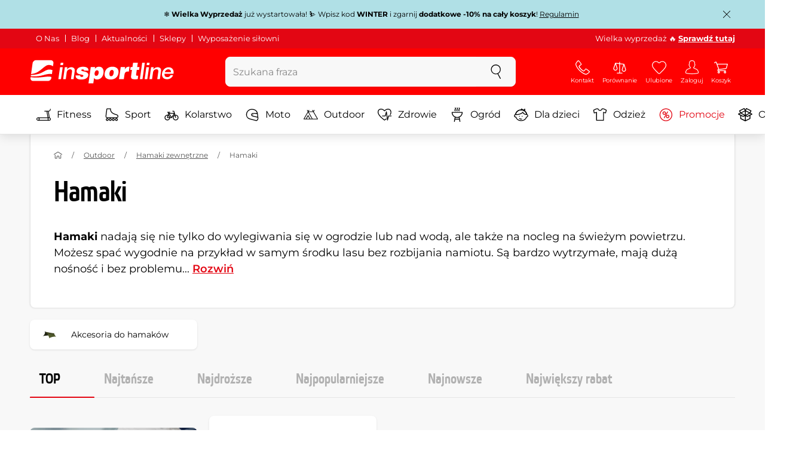

--- FILE ---
content_type: text/html; charset=UTF-8
request_url: https://www.e-insportline.pl/Hamakiii
body_size: 18128
content:
<!DOCTYPE html>
<html lang="pl" class="no-js">
<head>
	<base href="/">
	<!-- ostatni -->
	<meta charset="UTF-8">
	<meta name="viewport" content="width=device-width, initial-scale=1.0, minimal-ui, viewport-fit=cover, maximum-scale=1">
	
	<!-- preloading, prefetching -->
	<link rel="preload" href="assets/css/global.css?v=1768837615" as="style" fetchpriority="high">

	<link rel="preload" href="assets/js/jquery.js?v=1768837615" as="script">
	<link rel="preload" href="assets/js/bootstrap.js?v=1768837615" as="script">

	<link rel="preload" href="assets/fonts/montserrat-v24-latin-ext_latin-regular.woff2" as="font" type="font/woff2" crossorigin>
    <link rel="preload" href="assets/fonts/storm_type_foundry_-_etelkanarrowmedium.woff2" as="font" type="font/woff2" crossorigin>
	<!-- // preloading, prefetching -->
	
	<script>
		var customRootUrl = './';
		var customVersion = '?v=1768837615';
		document.documentElement.classList.remove('no-js');
	</script>

	<title>Hamaki - inSPORTline</title>

	<!-- by template -->
	<!-- favicon -->
	<link rel="icon" type="image/png" href="assets/favicons/favicon-96x96.png?v=1768837615" sizes="96x96" />
	<link rel="icon" type="image/svg+xml" href="assets/favicons/favicon.svg?v=1768837615" />
    <link rel="shortcut icon" href="assets/favicons/favicon.ico?v=1768837615" />
    <link rel="apple-touch-icon" sizes="180x180" href="assets/favicons/apple-touch-icon.png?v=1768837615" />
    <meta name="apple-mobile-web-app-title" content="inSPORTline" />
	
	<link rel="manifest" href="assets/favicons/site.webmanifest?v=1768837615">	<meta name="msapplication-TileColor" content="#ffffff">
	<meta name="msapplication-navbutton-color" content="#ffffff">
	<meta name="theme-color" content="#ffffff">
	<meta name="apple-mobile-web-app-status-bar-style" content="#ffffff">

	<!-- facebook -->
	<meta property="og:title" content="Hamaki - inSPORTline">
	<meta property="og:description" content="Hamaki -   Hamaki  nadają się nie tylko do wylegiwania się w ogrodzie lub nad wodą, ale także na nocleg na świeżym powietrzu. Możesz spać wygodnie na przykład w samym środku lasu bez rozbijania namiotu. Są bardzo wytrzymałe, mają dużą nośność i bez problemu można je spakować do plecaka. Na pewno">
	<meta property="og:url" content="https://www.e-insportline.pl/Hamakiii">
	<meta property="og:site_name" content="inSPORTline">
	<meta property="og:type" content="website">
	<meta property="og:image" content="https://www.e-insportline.pl/images/og_insportline_homepage.jpg">

	<!-- Twitter -->
	<meta name="twitter:card" content="summary">
	<meta name="twitter:title" content="Hamaki - inSPORTline">
	<meta name="twitter:description" content="Hamaki -   Hamaki  nadają się nie tylko do wylegiwania się w ogrodzie lub nad wodą, ale także na nocleg na świeżym powietrzu. Możesz spać wygodnie na przykład w samym środku lasu bez rozbijania namiotu. Są bardzo wytrzymałe, mają dużą nośność i bez problemu można je spakować do plecaka. Na pewno">
	<meta name="twitter:image" content="https://www.e-insportline.pl/images/insportline-logo-shadow.png">


	<!-- by legacy -->
	<meta name="format-detection" content="telephone=no">

		<meta name="com.silverpop.brandeddomains" content="www.pages04.net,e-insportline.pl,insportline.cz,insportline.hu,insportline.sk,www.e-insportline.pl,insportline.de,insportline.at,www.insportline.cz,www.insportline.hu,www.insportline.sk,www.insportline.de,www.insportline.at">
	<meta name="com.silverpop.cothost" content="pod4.ibmmarketingcloud.com">
		<script src="https://scripts.persoo.cz/f9f84aj4o0rf7crso1clm6q5/p/persoo-ui.js" type="text/javascript"></script>
	
		<script>
	var dataLayer = dataLayer || [];

	dataLayer.push({"getSetReff":"v1.0","setDomain":"e-insportline.pl","module":"Hamakiii","uid":"","email":"","user_data":{"email_address":""},"name":"","dealer_group":0,"dev":0,"persoo_ft_search":1,"categoryid":"3304","categorytext":"Outdoor | Hamaki zewnętrzne | Hamaki","ecomm_pagetype":"category"});
dataLayer.push({'event':'default', 'consent':{"ad_storage":"denied","ad_user_data":"denied","ad_personalization":"denied","analytics_storage":"denied"}});

(function(w,d,s,l,i){w[l]=w[l]||[];w[l].push({'gtm.start':new Date().getTime(),event:'gtm.js'});var f=d.getElementsByTagName(s)[0],j=d.createElement(s),dl=l!='dataLayer'?'&l='+l:'';j.async=true;j.src='//www.googletagmanager.com/gtm.js?id='+i+dl;f.parentNode.insertBefore(j,f);})(window,document,'script','dataLayer','GTM-PT3PCP');

	</script>
		<script type="application/ld+json">
    {
    "@context": "https:\/\/schema.org",
    "@graph": [
        {
            "@type": "Organization",
            "@id": "https:\/\/www.e-insportline.pl#organization",
            "name": "SEVEN SPORT s.r.o.",
            "alternateName": "inSPORTline",
            "legalName": "SEVEN SPORT s.r.o.",
            "url": "https:\/\/www.e-insportline.pl",
            "logo": {
                "@type": "ImageObject",
                "@id": "https:\/\/www.e-insportline.pl#logo",
                "url": "https:\/\/www.e-insportline.pl\/images\/insportline-logo-shadow.png",
                "width": 800,
                "height": 800,
                "caption": "inSPORTline"
            },
            "image": {
                "@id": "https:\/\/www.e-insportline.pl#logo"
            },
            "sameAs": [
                "https:\/\/www.facebook.com\/inSPORTlinePL",
                "https:\/\/www.youtube.com\/c\/inSPORTlinePolska",
                "https:\/\/instagram.com\/insportlinecz?ref=badge"
            ]
        },
        {
            "@type": "WebSite",
            "@id": "https:\/\/www.e-insportline.pl#website",
            "url": "https:\/\/www.e-insportline.pl",
            "name": "inSPORTline",
            "publisher": {
                "@id": "https:\/\/www.e-insportline.pl#organization"
            },
            "potentialAction": {
                "@type": "SearchAction",
                "target": "https:\/\/www.e-insportline.pl\/?v={search_term_string}",
                "query-input": "required name=search_term_string"
            }
        },
        {
            "@type": "WebPage",
            "@id": "https:\/\/www.e-insportline.pl\/Hamakiii",
            "url": "https:\/\/www.e-insportline.pl\/Hamakiii",
            "inLanguage": "PL",
            "name": "Hamaki - inSPORTline",
            "isPartOf": {
                "@id": "https:\/\/www.e-insportline.pl#website"
            },
            "datePublished": "2024-10-01T00:00:00+02:00",
            "dateModified": "2026-01-31T09:44:26+01:00",
            "description": "Hamaki -   Hamaki  nadaj\u0105 si\u0119 nie tylko do wylegiwania si\u0119 w ogrodzie lub nad wod\u0105, ale tak\u017ce na nocleg na \u015bwie\u017cym powietrzu. Mo\u017cesz spa\u0107 wygodnie na przyk\u0142ad w samym \u015brodku lasu bez rozbijania namiotu. S\u0105 bardzo wytrzyma\u0142e, maj\u0105 du\u017c\u0105 no\u015bno\u015b\u0107 i bez problemu mo\u017cna je spakowa\u0107 do plecaka. Na pewno",
            "headline": "Hamaki - inSPORTline"
        }
    ]
}	</script>

	<!-- script & function preloading, in order of importance -->
	<script defer src="assets/js/jquery.js?v=1768837615"></script>
	<script defer src="assets/js/bootstrap.js?v=1768837615"></script>
	<script defer src="assets/js/custom.js?v=1768837615"></script>
	<!-- & lazy -->
	<script data-src="assets/js/backend.js?v=1768837615"></script>
	<script data-src="assets/js/swiper.js?v=1768837615"></script>
			<script defer data-src="assets/js/backend_dev_join.js?v=260126.3"></script>
	<script data-src="assets/js/cookieconsent.js?v=260126.3"></script>	<script data-src="/js/jquery.blockUI.js"></script>
	<script defer>
		function lazyLoadScriptsInOrder(scripts) {
			if (scripts.length === 0) return;

			var script = scripts[0];
			var src = script.getAttribute('data-src');

			if (src) {
				script.setAttribute('defer', '');
				script.setAttribute('src', src);
				script.removeAttribute('data-src');

				script.onload = function() {
					lazyLoadScriptsInOrder(Array.prototype.slice.call(scripts, 1));
				};
			}
			else {
				lazyLoadScriptsInOrder(Array.prototype.slice.call(scripts, 1));
			}
		}

		function initScriptLoading() {
			if (typeof jQuery === 'undefined') {
				setTimeout(initScriptLoading, 100);
				return;
			}

			var scripts = document.querySelectorAll('script[data-src]');

			// Načte skripty při první interakci uživatele
			window.addEventListener('scroll', function() { lazyLoadScriptsInOrder(scripts); }, { once: true });
			window.addEventListener('mousemove', function() { lazyLoadScriptsInOrder(scripts); }, { once: true });
			window.addEventListener('keydown', function() { lazyLoadScriptsInOrder(scripts); }, { once: true });
			window.addEventListener('touchstart', function() { lazyLoadScriptsInOrder(scripts); }, { once: true });
		}

		// Spustí timeout po úplném načtení stránky
		window.addEventListener('load', function() {
			var scripts = document.querySelectorAll('script[data-src]');
			setTimeout(function() { lazyLoadScriptsInOrder(scripts); }, 3000);
		});

		// Zavolat funkci pro inicializaci
		initScriptLoading();
	</script>
	<!-- lazyload stop -->

	<link rel="stylesheet" media="all" href="assets/css/global.css?v=1768837615" />
<link href="https://www.e-insportline.pl/Hamakiii" rel="canonical" ><link href="https://www.e-insportline.pl/images/og_insportline_homepage.jpg" rel="image_src" ><meta name="description" content="Hamaki -   Hamaki  nadają się nie tylko do wylegiwania się w ogrodzie lub nad wodą, ale także na nocleg na świeżym powietrzu. Możesz spać wygodnie na przykład w samym środku lasu bez rozbijania namiotu. Są bardzo wytrzymałe, mają dużą nośność i bez problemu można je spakować do plecaka. Na pewno"><meta name="robots" content="index, follow"><meta name="facebook-domain-verification" content="7q5ummn6j6ike3tkgv8hl8f02hnb7c"></head>

<body class="d-flex flex-column" id="top">
	<noscript><iframe src="//www.googletagmanager.com/ns.html?id=GTM-PT3PCP"
height="0" width="0" style="display:none;visibility:hidden"></iframe></noscript>	<a href="#main" class="btn btn-primary position-fixed skip-to-main">Do strony głównej</a> 
	<div class="d-flex flex-column min-vh-100 ">
	
		<div class="collapse show" id="top-notification">
		  <div class="navbar navbar--notification" style="background-color:#B0E0E6;color:#000000">
			<div class="container py-2">
			  <div class="d-flex align-items-center">
				<div class="mx-auto">❄️ <strong>Wielka Wyprzedaż</strong> już wystartowała! ⛷️ Wpisz kod <strong>WINTER</strong> i zgarnij <span><strong>dodatkowe -10% na cały koszyk</strong></span>! 

<a href="https://www.e-insportline.pl/Aktualnosci/177-regulamin-promocji-winter" target="_blank" rel="noopener" style="text-decoration:underline;">Regulamin</a>
				</div>
				<div class="ml-2 flex-shrink-0">
				  <button class="btn p-1 h-auto" data-toggle="collapse" data-target="#top-notification" aria-expanded="true" aria-controls="top-notification" aria-label="Zamknij powiadomienie">
					<svg class="icon size" aria-hidden="true"><use xlink:href="assets/icons.svg?v=250627#nok"></use></svg>
				  </button>
				</div>
			  </div>
			</div>
		  </div>
		</div>
		<!--  new law  -->
	<div class="newlaw d-none d-lg-block">
	  <div class="container">
		<div class="row row-gutter--4">
		  <div class="col-auto">
			<div class="newlaw__menu">
			  <a href="https://www.e-insportline.pl/o-nas">O Nas</a>
			  <a href="https://www.e-insportline.pl/doradca">Blog</a>
			  <a href="https://www.e-insportline.pl/Aktualnosci">Aktualności</a>
			  <a href="https://www.e-insportline.pl/wsparcie-klienta#sklepy-warszawa">Sklepy</a>
			  <a href="https://www.e-insportline.pl/wyposazenie-silowni">Wyposażenie siłowni</a> 
			</div>
		  </div>
			<div class="col">
				<div class="newlaw__text">Wielka wyprzedaż 🔥  <a href="https://www.e-insportline.pl/promocje"><b>Sprawdź tutaj</b></a></div>
			</div></div>
	  </div>
	</div>	    <!-- main navbar -->
		<div class="d-none d-lg-block pt-1 bg-brand"></div>
		<nav class="navbar navbar--main" id="navigation-main">
			<div class="container">
				<div class="row align-items-center justify-content-between row-gutter--1 row-gutter-md--2">
				<!-- logo -->
					<div class="col-auto">
						<a href="/" class="navbar__logo btn h-auto p-1 mx-n1 m-lg-n1" aria-label="inSPORTline">
							<svg xmlns="http://www.w3.org/2000/svg" viewbox="-779 511 360 60"><path d="M-728 512.1h-36.9c-4.2 0-8.2 3.4-8.8 7.6l-3.8 27.3c12.2-1.5 17.7-5.7 22.9-9.5 5.8-4.3 13.6-12.2 19.3-13.1 5-.8 9.2.5 12.8 3l1.1-7.7c.6-4.2-2.4-7.6-6.6-7.6zm-17.5 28.5c-2.3 1.3-5 2.8-8 4.1-7.4 3.3-16.5 4.3-24.3 4.6l-.4 3.1c3 .2 5.8.3 8.5.3 8.5 0 15.8-1 22.5-2.9 7.3-2.2 13-3.2 17.5-3.2 1.7 0 3.2.2 4.5.5l1.4-10.1c-2.7-.9-5.2-1.4-7.5-1.4-5.2-.1-9.2 2.2-14.2 5zm.2 13.7c-1.6.2-3.3.4-5.1.6-5.2.5-10.1.8-14.6.8-5.9 0-10.4-.5-13.6-1l-.3 2.1c-.6 4.2 2.4 7.6 6.6 7.6h36.9c4.2 0 8.2-3.4 8.8-7.6l.3-2.4c-2.4-.9-4.8-1.1-7.5-1.1-3.3 0-7.1.5-11.5 1zm284.9-24.5c-2 0-3.8.5-5.6 1.4-1.8.9-3.3 2.3-4.5 3.9l-.1-.1.7-5.2h-6.3l-4.2 30h6.6l2.4-17.2c.1-1.1.5-2 .9-3 .5-.9 1.1-1.8 1.8-2.4s1.5-1.2 2.5-1.6c.9-.4 2-.6 3.1-.6 2 0 3.4.5 4.1 1.5.8 1 1.1 2.7.8 5l-2.6 18.3h6.6l2.8-20.1c.5-3.3-.1-5.8-1.8-7.5-1.4-1.6-3.9-2.4-7.2-2.4zm40.2 16.7c.6-2.1.7-4.2.4-6.2-.3-2-.9-3.8-2-5.3-1-1.5-2.4-2.8-4.1-3.7-1.8-.9-3.8-1.4-6.2-1.4-2.2 0-4.3.4-6.2 1.2-1.9.8-3.6 1.9-5 3.3-1.5 1.4-2.6 3-3.6 4.8-.9 1.8-1.5 3.7-1.8 5.8-.3 2.2-.3 4.2.1 6.1.4 1.8 1.1 3.4 2.2 4.7 1.1 1.3 2.5 2.4 4.2 3.1 1.7.7 3.8 1.1 6.1 1.1 1.6 0 3.2-.2 4.8-.7 1.6-.4 3-1.1 4.3-2 1.3-.9 2.5-2 3.5-3.2 1-1.3 1.8-2.7 2.4-4.4h-6.3c-.8 1.7-1.9 2.9-3.2 3.7-1.3.8-2.9 1.2-4.9 1.2-1.4 0-2.6-.2-3.5-.7-.9-.4-1.7-1-2.3-1.8-.6-.7-.9-1.6-1.1-2.6-.2-1-.2-2-.1-3.1h22.3zm-20.4-7.1c.5-.9 1.2-1.6 1.9-2.3.8-.6 1.6-1.1 2.6-1.5 1-.4 2.1-.5 3.2-.5s2.1.2 3 .6c.9.4 1.6.9 2.1 1.6.5.6.9 1.4 1.2 2.3.2.9.3 1.8.3 2.7h-15.5c.3-1.1.7-2.1 1.2-2.9zm-51.8 20.4h6.6l4.3-30h-6.7zm-210.8-41.4l-.8 6.2h6.6l.9-6.2zm26.2 11.4c-2 0-3.8.5-5.6 1.4-1.8.9-3.3 2.3-4.5 3.9l-.1-.1.7-5.2h-6.3l-4.2 30h6.6l2.4-17.2c.1-1.1.5-2 .9-3 .5-.9 1.1-1.8 1.8-2.4.7-.7 1.5-1.2 2.5-1.6.9-.4 2-.6 3.1-.6 2 0 3.3.5 4.1 1.5.8 1 1.1 2.7.8 5l-2.6 18.3h6.6l2.8-20.1c.5-3.3-.1-5.8-1.8-7.5-1.4-1.6-3.9-2.4-7.2-2.4zm-32 30h6.6l4.3-30h-6.7zm210.4-41.4l-5.8 41.4h6.6l5.8-41.4zm12 0l-.8 6.2h6.6l.9-6.2zm-55.7 17.2h-.1l.9-6.2h-11l-4.3 30.4h12.1l1.5-10.5c.9-6.5 3.7-8.8 8.7-8.8.8 0 1.7.2 2.4.3l1.7-12.1c-.5-.1-1-.2-1.5-.2-4.8 0-8.1 2.3-10.4 7.1zm32.8-17.2h-11.9l-1.7 11h-4.5l-1 7h4.3l-1.8 12.7c-1.5 10.5.3 11.6 16.3 10.7l1.2-8.6h-1.9c-3.4 0-3.6-1-3.2-3.8l1.5-11h5.8l1-7h-5.8l1.7-11zm-97.6 10.1c-3.5 0-8.1 1.7-10.3 5.4h-.1l.6-4.5h-10.8l-5.7 40.8h12.1l1.9-13.4c1.7 2.6 3.9 3.9 7.2 3.9 6.8 0 14.8-4.4 16.5-16.3 1.1-8.4-2.2-15.9-11.4-15.9zm-.8 16.1c-.6 4.2-3 6.9-6.2 6.9-3.1 0-4.5-2.9-3.9-7.1.6-4.1 2.9-6.9 5.8-6.9 3.2 0 5 2.2 4.3 7.1zm34.7-16.1c-10.3 0-18.1 5.9-19.6 16.4-1.5 10.4 5.3 15.7 15.1 15.7s18-5.2 19.6-16.4c1.3-9.3-4.4-15.7-15.1-15.7zm3 15.8c-.8 5.7-3.1 8.2-6.4 8.2-3.1 0-4.9-2.5-4.1-8.2.5-3.4 2.3-7.7 6.4-7.7 3.3-.1 4.8 3.3 4.1 7.7zm-77.5-9.1c.9 0 1.8.2 2.3.8.6.5.9 1.2.9 2.2h11c.4-8.1-7.1-9.6-13.8-9.6-6.3 0-14.7 2.3-15.8 10-1.7 11.8 17.5 7.9 16.8 12.8-.3 2.2-2.4 2.7-4.2 2.7-1.2 0-2.2-.4-2.8-.9-.7-.6-1.1-1.6-.9-2.8h-11.5c-.5 8.2 6.9 10.3 13.8 10.3 11.2 0 17-4.3 17.9-10.6 1.6-11.4-18-8.5-17.4-12.8.2-1.5 1.6-2.1 3.7-2.1z"/></svg>
						</a>
					</div>

					<!-- vyhledavani  d-none d-lg-block -->
					<div class="col-lg-4 col-xl-5 d-none d-lg-block" id="elm_search">
						<form method="post" action="/scripts/search.php">
							<div class="input-group shadow-sm rounded">

								<input type="text" class="form-control bg-light border-white" name="search" placeholder="Szukana fraza" aria-label="Szukana fraza" required inputmode="search" autocomplete="off" maxlength="48" data-url="/search/suggest" data-toggle="popover" data-trigger="manual" data-content-selector="#search-results" data-placement="bottom" data-container="#navigation-main" data-custom-class="popover--search-results" data-disable-scroll-onopen="true">
								
								<div class="input-group-append">
									<button class="btn btn-light px-3 px-xl-4" aria-label="szukaj">
										<svg class="icon size-md mb-0" aria-hidden="true">
										<use xlink:href="assets/icons.svg#search"/>
										</svg>
									</button>
								</div>
						
							</div>
						</form>
					</div>

					<!-- tlacitka porovnani, muj ucet, do kosiku -->
					<div class="col-auto align-self-stretch d-flex flex-column">
						<div class="d-none d-lg-none flex-column flex-grow-1 js-sticky-after-scroll" id="stickyAfterScroll">
													<div class="navbar-options" data-scroll-trigger-element="#vypis-produktu">
								<button type="button" class="position-relative btn btn-white h-auto p-2" aria-label="Filtrowanie" data-toggle="collapse" data-target="#filtrovani-produktu" aria-expanded="false" aria-controls="filtrovani-produktu">
									Filtrowanie									<svg class="icon size-md ml-1 toggle-visibility d-none d-sm-block" aria-hidden="true">
										<g class="fill-current-color"><use xlink:href="assets/icons.svg#filter"/></g>
										<g class="fill-current-color"><use xlink:href="assets/icons.svg#nok"/></g>
									</svg>
								</button>

								<!-- Menu -->
								<button type="button" class="navbar-options__item btn btn-brand" data-toggle="mobile-navigation" data-target="/catalog/getLevelMenu?parent_id=0">
									<svg class="icon size-md mb-0 align-self-center toggle-visibility" aria-hidden="true">
										<use xlink:href="assets/icons.svg#hamburger"/>
										<use xlink:href="assets/icons.svg#nok"/>
									</svg>
									<small class="font-size-xs">Menu</small>
								</button>
							</div>
													</div>
						
        <div class="d-lg-flex flex-column flex-grow-1 js-sticky-before-scroll" id="stickyBeforeScroll">
          <div class="navbar-options">
            <!-- hledat -->
            <button class="navbar-options__item btn d-lg-none" id="sticky-search-trigger" style="opacity: 0">
              <svg class="icon size-md mb-0 align-self-center toggle-visibility" aria-hidden="true">
                <use xlink:href="assets/icons.svg#search"/>
                <use xlink:href="assets/icons.svg#nok"/>
              </svg>
              <small class="font-size-xs">szukaj</small>
            </button><a href="/wsparcie-klienta" class="navbar-options__item btn d-none d-md-flex">
						<svg class="icon size-md mb-0 align-self-center toggle-visibility" aria-hidden="true">
							<use xlink:href="assets/icons.svg#phone"/>
							<use xlink:href="assets/icons.svg#nok"/>
						</svg>
						<small class="font-size-xs">Kontakt</small>
					</a>
            <!-- porovnani -->
            <button type="button" class="navbar-options__item btn d-none d-md-flex" data-toggle="popover" data-content-selector="#popover-compare" data-placement="bottom" data-container="#navigation-main" data-custom-class="popover--inavbar" data-disable-scroll-onopen="true" id="compare-popover-btn">
              <svg class="icon size-md mb-0 align-self-center toggle-visibility" aria-hidden="true">
                <use xlink:href="assets/icons.svg#porovnani"/>
                <use xlink:href="assets/icons.svg#nok"/>
              </svg>
              <small class="font-size-xs">Porównanie</small>
				</button>

            <!-- favorite -->
            <a href="/favorites" class="navbar-options__item btn">
              <svg class="icon size-md mb-0 align-self-center" aria-hidden="true"><use xlink:href="assets/icons.svg?v=250627#heart"></use></svg>
              	<small class="font-size-xs">Ulubione</small>
            </a>
            
            <!-- muj ucet -->
            <button type="button" class="navbar-options__item btn" data-toggle="popover" data-content-selector="#popover-usermenu" data-placement="bottom" data-container="#navigation-main" data-custom-class="popover--inavbar" data-disable-scroll-onopen="true">
              <svg class="icon size-md mb-0 align-self-center toggle-visibility" aria-hidden="true">
                <use xlink:href="assets/icons.svg#user"/>
                <use xlink:href="assets/icons.svg#nok"/>
              </svg>
              <small class="font-size-xs">Zaloguj</small>
            </button>

            <!-- kosik -->
            <a href="/koszyk" class="navbar-options__item btn" id="menuBasketItem">
			<svg class="icon size-md mb-0 align-self-center" aria-hidden="true"><use xlink:href="assets/icons.svg?v=250627#kosik"></use></svg>
            
			<small class="font-size-xs">Koszyk</small>
		</a>

			<!-- Menu -->
			<button type="button" class="navbar-options__item btn d-xl-none" data-toggle="mobile-navigation" data-target="/catalog/getLevelMenu?parent_id=0">
				<svg class="icon size-md mb-0 align-self-center toggle-visibility" aria-hidden="true">
					<use xlink:href="assets/icons.svg#hamburger"/>
					<use xlink:href="assets/icons.svg#nok"/>
				</svg>
				<small class="font-size-xs">Menu</small>
			</button>
		  </div>
		</div>					</div>
				</div>
			</div>
		</nav>
		<div class="d-none d-lg-block pt-1 bg-brand"></div>
		
		<div class="sticky-search bg-light d-lg-none" id="sticky-search">
			<div class="position-sticky top-0 py-1 bg-light zindex-2">
				<div class="container">
					
						<form class="row no-gutters flex-nowrap" method="post" action="/scripts/search.php">
							<div class="col pr-1">
								<input type="text" class="form-control bg-white border-white shadow-sm" name="search" placeholder="Szukana fraza" aria-label="Szukana fraza" required inputmode="search" autocomplete="off" maxlength="48" data-url="/search/suggest" data-toggle="popover" data-trigger="manual" data-content-selector="#search-results" data-placement="bottom" data-container="#sticky-search" data-custom-class="popover--search-results" data-disable-scroll-onopen="true">
							</div>
							<div class="col-auto d-flex flex-column">
								<button class="btn flex-column py-0 px-1 h-auto flex-grow-1 justify-content-around">
									<svg class="icon size-md mb-0" aria-hidden="true">
										<use xlink:href="assets/icons.svg#search"/>
									</svg>
									<small class="font-size-xs">szukaj</small>
								</button>
							</div>
							<div class="col-auto d-none flex-column" id="sticky-search-close">
								<button type="button" class="btn flex-column py-0 px-1 h-auto flex-grow-1 justify-content-around">
									<svg class="icon size-md mb-0" aria-hidden="true">
										<use xlink:href="assets/icons.svg#nok"/>
									</svg>
									<small class="font-size-xs">Zamknij</small>
								</button>
							</div>
						</form>
					
				</div>
			</div>
		</div>

<!-- menu navbar -->
				  <nav class="navbar navbar--menu mobile-navigation collapse d-xl-block" id="navigation-menu">
					<div class="menu navbar__inner" data-full-menu-ajax-url="/catalog/getFullMenu?clear_cache=0">
					  <div class="container px-0 px-sm-3">
						<ul class="list-unstyled d-flex flex-column flex-lg-row mb-0 py-lg-1" id="menu-navigation">
						  <li class="flex-grow-1">
							<div class="row no-gutters position-relative">
							  <div class="col">
								<a href="https://www.e-insportline.pl/fitness" class="btn w-100 justify-content-start justify-content-lg-center px-3 px-sm-2 py-3 py-lg-1 text-left text-nowrap">
								  <svg class="icon size-md mr-3 mr-sm-2 my-n1" aria-hidden="true"><use xlink:href="assets/icons.svg?v=250627#fitness"></use></svg> 
								  Fitness 
								</a>
							  </div>
							</div>
						  </li>
						  <li class="flex-grow-1">
							<div class="row no-gutters position-relative">
							  <div class="col">
								<a href="https://www.e-insportline.pl/sprzet-sportowy" class="btn w-100 justify-content-start justify-content-lg-center px-3 px-sm-2 py-3 py-lg-1 text-left text-nowrap">
								  <svg class="icon size-md mr-3 mr-sm-2 my-n1" aria-hidden="true"><use xlink:href="assets/icons.svg?v=250627#brusle"></use></svg> 
								  Sport 
								</a>
							  </div>
							</div>
						  </li>
						  <li class="flex-grow-1">
							<div class="row no-gutters position-relative">
							  <div class="col">
								<a href="https://www.e-insportline.pl/kolarstwo" class="btn w-100 justify-content-start justify-content-lg-center px-3 px-sm-2 py-3 py-lg-1 text-left text-nowrap">
								  <svg class="icon size-md mr-3 mr-sm-2 my-n1" aria-hidden="true"><use xlink:href="assets/icons.svg?v=250627#kolo"></use></svg> 
								  Kolarstwo 
								</a>
							  </div>
							</div>
						  </li>
						  <li class="flex-grow-1">
							<div class="row no-gutters position-relative">
							  <div class="col">
								<a href="https://www.e-insportline.pl/wyposazenie-motocyklisty" class="btn w-100 justify-content-start justify-content-lg-center px-3 px-sm-2 py-3 py-lg-1 text-left text-nowrap">
								  <svg class="icon size-md mr-3 mr-sm-2 my-n1" aria-hidden="true"><use xlink:href="assets/icons.svg?v=250627#moto-helmy"></use></svg> 
								  Moto 
								</a>
							  </div>
							</div>
						  </li>
						  <li class="flex-grow-1">
							<div class="row no-gutters position-relative">
							  <div class="col">
								<a href="https://www.e-insportline.pl/sprzet-outdoorowy-wypoczynkowy" class="btn w-100 justify-content-start justify-content-lg-center px-3 px-sm-2 py-3 py-lg-1 text-left text-nowrap">
								  <svg class="icon size-md mr-3 mr-sm-2 my-n1" aria-hidden="true"><use xlink:href="assets/icons.svg?v=250627#outdoor"></use></svg> 
								  Outdoor 
								</a>
							  </div>
							</div>
						  </li>
						  <li class="flex-grow-1">
							<div class="row no-gutters position-relative">
							  <div class="col">
								<a href="https://www.e-insportline.pl/zdrowie-i-piekno" class="btn w-100 justify-content-start justify-content-lg-center px-3 px-sm-2 py-3 py-lg-1 text-left text-nowrap">
								  <svg class="icon size-md mr-3 mr-sm-2 my-n1" aria-hidden="true"><use xlink:href="assets/icons.svg?v=250627#zdravi-a-krasa"></use></svg> 
								  Zdrowie 
								</a>
							  </div>
							</div>
						  </li>
						  <li class="flex-grow-1">
							<div class="row no-gutters position-relative">
							  <div class="col">
								<a href="https://www.e-insportline.pl/ogrod" class="btn w-100 justify-content-start justify-content-lg-center px-3 px-sm-2 py-3 py-lg-1 text-left text-nowrap">
								  <svg class="icon size-md mr-3 mr-sm-2 my-n1" aria-hidden="true"><use xlink:href="assets/icons.svg?v=250627#gril2"></use></svg> 
								  Ogród 
								</a>
							  </div>
							</div>
						  </li>
						  <li class="flex-grow-1">
							<div class="row no-gutters position-relative">
							  <div class="col">
								<a href="https://www.e-insportline.pl/dla-dzieci" class="btn w-100 justify-content-start justify-content-lg-center px-3 px-sm-2 py-3 py-lg-1 text-left text-nowrap">
								  <svg class="icon size-md mr-3 mr-sm-2 my-n1" aria-hidden="true"><use xlink:href="assets/icons.svg?v=250627#kids"></use></svg> 
								  Dla dzieci 
								</a>
							  </div>
							</div>
						  </li>
						  <li class="flex-grow-1">
							<div class="row no-gutters position-relative">
							  <div class="col">
								<a href="https://www.e-insportline.pl/odziez" class="btn w-100 justify-content-start justify-content-lg-center px-3 px-sm-2 py-3 py-lg-1 text-left text-nowrap">
								  <svg class="icon size-md mr-3 mr-sm-2 my-n1" aria-hidden="true"><use xlink:href="assets/icons.svg?v=250627#triko"></use></svg> 
								  Odzież 
								</a>
							  </div>
							</div>
						  </li>
						  <li class="flex-grow-1">
							<div class="row no-gutters position-relative">
							  <div class="col">
								<a href="https://www.e-insportline.pl/promocje" class="btn w-100 justify-content-start justify-content-lg-center px-3 px-sm-2 py-3 py-lg-1 text-left text-nowrap text-danger">
								  <svg class="icon size-md mr-3 mr-sm-2 my-n1" aria-hidden="true"><use xlink:href="assets/icons.svg?v=250627#akce"></use></svg> 
								  Promocje 
								</a>
							  </div>
							</div>
						  </li>
						  <li class="flex-grow-1">
							<div class="row no-gutters position-relative">
							  <div class="col">
								<a href="https://www.e-insportline.pl/produkty-drugiej-jakosci" class="btn w-100 justify-content-start justify-content-lg-center px-3 px-sm-2 py-3 py-lg-1 text-left text-nowrap">
								  <svg class="icon size-md mr-3 mr-sm-2 my-n1" aria-hidden="true"><use xlink:href="assets/icons.svg?v=250627#2jakost"></use></svg> 
								  Outlet 
								</a>
							  </div>
							</div>
						  </li>
						</ul>
					  </div>
					</div>
				  </nav><!-- popover contacts -->
		<nav class="d-none">
			<div class="menu menu--permastyle" id="popover-contacts">
				<div class="container px-0 px-sm-3 px-lg-0">
					<ul class="list-unstyled d-flex flex-column mb-0">
						<li class="flex-grow-1">
							<div class="row no-gutters position-relative">
								<div class="col">
									<a href="https://www.e-insportline.pl/wsparcie-klienta" class="btn btn-white w-100 justify-content-start px-3 px-sm-2 py-3 px-lg-3 text-left">
										<div class="position-relative mr-3 mr-sm-2 my-n1">
											<svg class="icon size-md" aria-hidden="true"><use xlink:href="assets/icons.svg?v=250627#phone"></use></svg>
										</div>
										Kontakt
									</a>
								</div>
							</div>
						</li>
		
						<li class="flex-grow-1">
							<div class="row no-gutters position-relative">
								<div class="col">
									<a href="https://www.e-insportline.pl/regulamin" class="btn btn-white w-100 justify-content-start px-3 px-sm-2 py-3 px-lg-3 text-left">
										<div class="position-relative mr-3 mr-sm-2 my-n1">
											<svg class="icon size-md" aria-hidden="true"><use xlink:href="assets/icons.svg?v=250627#info"></use></svg>
										</div>
									Informacje o zakupach
									</a>
								</div>
							</div>
						</li>
					</ul>
				</div>
			</div>
		</nav>
		<!-- popover compare --><div class="d-none" id="popover-compare-wrapper">
		<div class="container py-3" id="popover-compare">
			<p class="h5">Produkty w porównywarce</p>
			<table class="table border-bottom">
		
				</table>
		
		</div>
		</div><!-- popover usermenu -->
		<nav class="d-none">
			<div class="menu menu--permastyle" id="popover-usermenu">
				<div class="container px-0 px-sm-3 px-lg-0">
					<ul class="list-unstyled d-flex flex-column mb-0">
						
				<li class="flex-grow-1">
					<div class="row no-gutters position-relative">
						<div class="col">
							<a href="/login"
								class="btn btn-white w-100 justify-content-start px-3 px-sm-2 py-3 px-lg-3 text-left">
								<div class="position-relative mr-3 mr-sm-2 my-n1">
									<svg class="icon size-md" aria-hidden="true"><use xlink:href="assets/icons.svg?v=250627#user"></use></svg>
								</div>
								Moje konto
							</a>
						</div>
						<div class="col-auto d-flex flex-column justify-content-center px-3 px-sm-2 position-static">
							<a href="/login" class="btn btn-sm btn-outline-primary h-auto py-1 px-2 stretched-link rounded-sm border">
								<small class="text-dark font-weight-semibold">Zaloguj / Zarejestruj się</small>
							</a>
						</div>
					</div>
				</li>
			<li class="flex-grow-1 d-sm-none">
				<div class="row no-gutters position-relative">
					<div class="col">
						<a href="/koszyk" class="btn btn-white w-100 justify-content-start px-3 px-sm-2 py-3 px-lg-3 text-left">
							<div class="position-relative mr-3 mr-sm-2 my-n1">
								<svg class="icon size-md" aria-hidden="true"><use xlink:href="assets/icons.svg?v=250627#kosik"></use></svg> 
							</div>
						Koszyk - Twój koszyk jest pusty 
						</a>
					</div>
				</div>
			</li>
		
		<li class="flex-grow-1 d-md-none">
			<div class="row no-gutters position-relative">
				<div class="col">
					<a href="#" id="button-menu-compare" class="btn btn-white w-100 justify-content-start px-3 px-sm-2 py-3 px-lg-3 text-left">
						<div class="position-relative mr-3 mr-sm-2 my-n1">
							<svg class="icon size-md" aria-hidden="true"><use xlink:href="assets/icons.svg?v=250627#alternatives"></use></svg>
						</div>
						<span>
						  Porównaj ( 0 )
						</span>
					</a>
				</div>
				<div class="col-auto d-flex flex-column position-static">
					<button class="btn btn-white px-3 px-sm-2 align-self-stretch flex-shrink-0 flex-grow-1 stretched-link rounded-0" type="button" data-toggle="collapse" data-target="#menu-compare" aria-expanded="false" aria-controls="menu-compare" aria-label="Pokaż lub ukryj przedmioty">
						<svg class="icon size-md p-1 toggle-visibility" aria-hidden="true">
							<use xlink:href="assets/icons.svg#plus"/>
							<use xlink:href="assets/icons.svg#minus"/>
						</svg>
					</button>
				</div>
			</div>
			<div class="collapse" id="menu-compare" data-parent="#popover-usermenu"></div> 
		</li>
		
			<li class="flex-grow-1">
				<div class="row no-gutters position-relative">
					<div class="col align-self-center">
						<a href="#" class="btn btn-white w-100 justify-content-start px-3 px-sm-2 py-3 px-lg-3 text-left">
							<div class="position-relative mr-3 mr-sm-2 my-n1">
								<svg class="icon size-md" aria-hidden="true"><use xlink:href="assets/icons.svg?v=250627#place"></use></svg>
							</div>
							Showroom
						</a>
					</div>
					<div class="col-auto d-flex flex-column position-static">
						<button class="btn btn-white px-3 px-sm-2 align-self-stretch flex-shrink-0 flex-grow-1 stretched-link rounded-0" type="button" data-toggle="collapse" data-target="#menu-prodejny" aria-expanded="false" aria-controls="menu-prodejny" aria-label="Pokaż lub ukryj sklepy">
							<svg class="icon size-md p-1 toggle-visibility" aria-hidden="true">
								<use xlink:href="assets/icons.svg#plus"/>
								<use xlink:href="assets/icons.svg#minus"/>
							</svg>
						</button>
					</div>
				</div>
				<div class="collapse" id="menu-prodejny" data-parent="#popover-usermenu">
					<div class="container px-0">
						<ul class="list-unstyled">
							<li>
								<div class="row no-gutters position-relative">
									<div class="col align-self-center">
										<span class="d-block px-3 px-sm-2 py-2">
											<a class="js-target-check btn btn-white w-100 justify-content-between px-3 px-sm-2 py-3 text-left" href="https://www.e-insportline.pl/wsparcie-klienta" data-target="#">
									  Centrala
											</a>
										</span>
									</div>
								</div>
							</li>
							<li>
								<div class="row no-gutters position-relative">
									<div class="col align-self-center">
										<span class="d-block px-3 px-sm-2 py-2">
											<a class="js-target-check btn btn-white w-100 justify-content-between px-3 px-sm-2 py-3 text-left" href="https://www.e-insportline.pl/wsparcie-klienta#sklepy-warszawa" data-target="#sklepy-warszawa">
									  Warszawa
											</a>
										</span>
									</div>
								</div>
							</li>
						</ul>
					</div>
				</div>
  			</li>
		<li class="flex-grow-1">
			<div class="row no-gutters position-relative">
				<div class="col align-self-center">
					<a href="#" class="btn btn-white w-100 justify-content-start px-3 px-sm-2 py-3 px-lg-3 text-left">
						<div class="position-relative mr-3 mr-sm-2 my-n1">
						  <svg class="icon size-md" aria-hidden="true"><use xlink:href="assets/icons.svg?v=250627#chat"></use></svg> 
						</div>
					Polska
					</a>
				</div>
				<div class="col-auto d-flex flex-column position-static">
					<button class="btn btn-white px-3 px-sm-2 align-self-stretch flex-shrink-0 flex-grow-1 stretched-link rounded-0" type="button" data-toggle="collapse" data-target="#menu-jazyk" aria-expanded="false" aria-controls="menu-jazyk" aria-label="Zobrazit nebo schovat jazyky">
						<svg class="icon size-md p-1 toggle-visibility" aria-hidden="true">
							<use xlink:href="assets/icons.svg#plus"/>
							<use xlink:href="assets/icons.svg#minus"/>
						</svg>
					</button>
				</div>
			</div>
			<div class="collapse" id="menu-jazyk" data-parent="#popover-usermenu">
				<div class="container px-0">
					<ul class="list-unstyled">				
						<li>
							<a href="https://www.insportline.cz" rel="nofollow" class="btn btn-white w-100 justify-content-between px-3 px-sm-2 py-3 text-left">
							Česko 
							 
							</a>
						</li>				
						<li>
							<a href="https://www.insportline.sk" rel="nofollow" class="btn btn-white w-100 justify-content-between px-3 px-sm-2 py-3 text-left">
							Slovensko 
							 
							</a>
						</li>				
						<li>
							<a href="https://www.insportline.de" rel="nofollow" class="btn btn-white w-100 justify-content-between px-3 px-sm-2 py-3 text-left">
							Deutschland 
							 
							</a>
						</li>				
						<li>
							<a href="https://www.insportline.at" rel="nofollow" class="btn btn-white w-100 justify-content-between px-3 px-sm-2 py-3 text-left">
							Österreich 
							 
							</a>
						</li>				
						<li>
							<a href="https://www.insportline.hu" rel="nofollow" class="btn btn-white w-100 justify-content-between px-3 px-sm-2 py-3 text-left">
							Magyarország 
							 
							</a>
						</li>				
						<li>
							<a href="https://www.insportline.bg" rel="nofollow" class="btn btn-white w-100 justify-content-between px-3 px-sm-2 py-3 text-left">
							България 
							 
							</a>
						</li>				
						<li>
							<a href="https://www.insportline.si" rel="nofollow" class="btn btn-white w-100 justify-content-between px-3 px-sm-2 py-3 text-left">
							Slovenija 
							 
							</a>
						</li>				
						<li>
							<a href="https://www.insportline.ro" rel="nofollow" class="btn btn-white w-100 justify-content-between px-3 px-sm-2 py-3 text-left">
							România 
							 
							</a>
						</li>				
						<li>
							<a href="https://www.e-insportline.pl" rel="nofollow" class="btn btn-white w-100 justify-content-between px-3 px-sm-2 py-3 text-left">
							Polska 
							<svg class="icon size-md ml-2 my-n1 text-success" aria-hidden="true"><use xlink:href="assets/icons.svg?v=250627#circle-ok"></use></svg> 
							</a>
						</li>				
						<li>
							<a href="https://www.insportline.eu" rel="nofollow" class="btn btn-white w-100 justify-content-between px-3 px-sm-2 py-3 text-left">
							Europe 
							 
							</a>
						</li> 
					</ul>
				</div>
			</div>
		</li>
		
					</ul>
				</div>
			</div>
		</nav>
			<div class="navbar navbar--shadow"></div>
		
	<div class="d-none">
	  <div class="container py-lg-5 py-xl-6" id="search-results">
		<div class="row" id="persoo-sticky-search"></div>
	  </div>
	</div>
	
	<main class="flex-grow-1 bg-light" id="main">
	
    <!-- úvodní sekce -->
		<section class="anchor-wrapper mb-lg-4" id="uvodni-sekce">
			<div class="container">
				<div class="intro mx-n3 mx-sm-0 position-relative js-intro">
					<div class="position-absolute w-100 h-100 border-left border-right shadow-sm rounded-bottom bg-white d-none d-lg-block"></div>
					<div class="row no-gutters mx-lg-n3 flex-column-reverse flex-lg-row position-relative">
					<!-- text content -->
						<div class="pb-lg-4 px-lg-3 zindex-2 d-lg-flex flex-column col-lg-9 col-xl-11">
							<div class="pl-lg-3 pl-xl-6 mr-lg-n3 mr-xl-n6 d-lg-flex flex-column flex-grow-1 js-intro__content">
								<div class="intro__content order-lg-2 flex-grow-1 d-flex flex-column pb-0 intro__content--noimg">
									<h1 class="display-4 d-block mb-0 ">
										Hamaki									</h1>

									<!-- text pro desktop -->
																		<div class="collapse show my-lg-auto js-intro__description js-intro__description--short">
										<divp style=""> <strong> Hamaki </strong> nadają się nie tylko do wylegiwania się w ogrodzie lub nad wodą, ale także na nocleg na świeżym powietrzu. Możesz spać wygodnie na przykład w samym środku lasu bez rozbijania namiotu. Są bardzo wytrzymałe, mają dużą nośność i bez problemu...</divp> <a data-toggle="collapse" href=".js-intro__description" role="button" aria-expanded="false" class="font-weight-semibold" rel="nofollow">Rozwiń</a>
									</div>

									<div class="collapse my-lg-auto js-intro__description js-intro__description--full">
										<divp style="text-align: justify;"> <strong> Hamaki </strong> nadają się nie tylko do wylegiwania się w ogrodzie lub nad wodą, ale także na nocleg na świeżym powietrzu. Możesz spać wygodnie na przykład w samym środku lasu bez rozbijania namiotu. Są bardzo wytrzymałe, mają dużą nośność i bez problemu można je spakować do plecaka. Na pewno wybierzesz z oferty topowych marek takich jak ENO czy La Siesta. </divp>										<a data-toggle="collapse" href=".js-intro__description" role="button" aria-expanded="false" class="font-weight-semibold" rel="nofollow">Zwiń</a>
									</div>
									
																	</div>
								<!-- breadcrumb -->
								
		<nav class="my-1 mt-sm-2 mt-lg-3" aria-label="Mała nawigacji" id="breadcrumb">
		  <div class="container px-sm-0">
			<div class="position-relative">
			  <div class="breadcrumb__shadow breadcrumb__shadow--start invisible"></div>
			  <ol class="breadcrumb pb-2 flex-nowrap flex-lg-wrap text-nowrap small">
			    <li class="breadcrumb-item flex-shrink-0 d-flex">
				  <a href="/" class="d-flex align-items-center py-2 flex-shrink-0" aria-label="Strona główna">
					<svg class="icon h6 mb-0" aria-hidden="true"><use xlink:href="assets/icons.svg?v=250627#home"></use></svg>
				  </a>
			    </li>
				<li class="breadcrumb-item flex-shrink-0"><a href="/sprzet-outdoorowy-wypoczynkowy" class="d-inline-block py-2">Outdoor</a>
				</li>
				<li class="breadcrumb-item flex-shrink-0"><a href="/hamaki-zewnetrzne" class="d-inline-block py-2">Hamaki zewnętrzne</a>
				</li>
				<li class="breadcrumb-item flex-shrink-0 py-2 active d-none d-lg-block" aria-current="page">Hamaki
				</li>
			  </ol>
			  <div class="breadcrumb__shadow breadcrumb__shadow--end"></div>
			</div>
		  </div>
		  <!-- mikrodata breadcrumbu -->
		  <script type="application/ld+json">{
    "@context": "https:\/\/schema.org",
    "@type": "BreadcrumbList",
    "itemListElement": [
        {
            "@type": "ListItem",
            "position": 1,
            "item": {
                "@id": "https:\/\/www.e-insportline.pl\/",
                "name": "inSPORTline"
            }
        },
        {
            "@type": "ListItem",
            "position": 2,
            "item": {
                "@id": "https:\/\/www.e-insportline.pl\/sprzet-outdoorowy-wypoczynkowy",
                "name": "Outdoor"
            }
        },
        {
            "@type": "ListItem",
            "position": 3,
            "item": {
                "@id": "https:\/\/www.e-insportline.pl\/hamaki-zewnetrzne",
                "name": "Hamaki zewn\u0119trzne"
            }
        },
        {
            "@type": "ListItem",
            "position": 4,
            "item": {
                "@id": "https:\/\/www.e-insportline.pl\/Hamakiii",
                "name": "Hamaki"
            }
        }
    ]
} 
		  </script>
		</nav>							</div>
						</div>
									</div>
				</div>
			</div>
		</section>
	<!-- mikrodata kategorie -->
	<script type="application/ld+json">
{
    "@context": "https:\/\/schema.org",
    "@type": "Product",
    "url": "\/Hamakiii",
    "name": "Hamaki"
} 
	</script>

	<!-- kategorie -->
	 
			<nav class="anchor-wrapper mb-4" id="kategorie" aria-label="Kategorie">
				<div class="container">
					<ul class="row ml-n2 ml-lg-n4 mt-n2 mb-0 no-gutters list-unstyled">
			<li class="col-sm-6 col-lg-3 col-2xl-2.4 pl-2 pl-lg-4 pt-2">
				<a href="/akcesoria-do-hamakow" class="btn w-100 justify-content-start text-left shadow-withhover"><figure class="embed-responsive icon size-xl my-n1 mr-3 rounded-sm">
							<img src="https://www.e-insportline.pl/upload/image/category_icon/icon_03306_9f5e.webp" data-src="https://www.e-insportline.pl/upload/image/category_icon/icon_03306_9f5e.webp" class="embed-responsive-item image-contain blur-up lazyload" alt="Akcesoria do hamaków">
							<noscript>
								<img src="https://www.e-insportline.pl/upload/image/category_icon/icon_03306_9f5e.webp" class="embed-responsive-item image-cover" alt="Akcesoria do hamaków">
							</noscript>
						</figure>Akcesoria do hamaków
				</a>
			</li>
					</ul>
				</div>
			</nav>
	<!-- inLive articles -->
		
	
    <!-- razeni -->
	<nav class="anchor-wrapper mb-4" id="razeni" aria-label="Sortowanie">
			<div class="container">
				<div class="border-bottom">
					<ul class="links row no-gutters align-items-center flex-nowrap list-unstyled" id="filter_order" data-be-url="/catalog/moreProducts" data-be-module="Hamakiii">
		
				<li class="nav-item col-auto">
					<a class="nav-link h3 d-table mb-0 py-3 text-decoration-none active" href="#order_by_0" data-be-order-by="0">TOP</a>
				</li>
			
				<li class="nav-item col-auto">
					<a class="nav-link h3 d-table mb-0 py-3 text-decoration-none" href="#order_by_1" data-be-order-by="1">Najtańsze</a>
				</li>
			
				<li class="nav-item col-auto">
					<a class="nav-link h3 d-table mb-0 py-3 text-decoration-none" href="#order_by_2" data-be-order-by="2">Najdroższe</a>
				</li>
			
				<li class="nav-item col-auto">
					<a class="nav-link h3 d-table mb-0 py-3 text-decoration-none" href="#order_by_3" data-be-order-by="3">Najpopularniejsze</a>
				</li>
			
				<li class="nav-item col-auto">
					<a class="nav-link h3 d-table mb-0 py-3 text-decoration-none" href="#order_by_4" data-be-order-by="4">Najnowsze</a>
				</li>
			
				<li class="nav-item col-auto">
					<a class="nav-link h3 d-table mb-0 py-3 text-decoration-none" href="#order_by_6" data-be-order-by="6">Największy rabat</a>
				</li>
							
					</ul>
				</div>
			</div>
		</nav>
    <!-- aktivni filtry -->
	<div class="anchor-wrapper" id="aktivni-filtry">
			<div class="container">
				<ul class="row list-unstyled no-gutters ml-n2 mt-n2 mb-0">
				
				</ul>
			</div>
		</div>
	<!-- Zúžit výběr -->
	<div class="anchor-wrapper mb-2 d-lg-none" id="facet-mobile">
      <div class="container">
        <div class="row no-gutters ml-n2 d-lg-none pt-3">
			
          <!-- grid col changer -->
          <div class="col-4 pl-2 d-flex flex-column d-sm-none">
            <div class="d-flex flex-grow-1">
              <a id="changer-1col" href="/Hamakiii?fe_cat_design=1col" class="btn p-1 flex-grow-1 shadow-withhover">
                <svg class="icon size-md" aria-hidden="true">
                  <use xlink:href="assets/icons.svg#grid-1col"/>
                </svg>
              </a>
              <a id="changer-2col" href="/Hamakiii?fe_cat_design=2col" class="btn p-1 flex-grow-1 text-muted">
                <svg class="icon size-md" aria-hidden="true">
                  <use xlink:href="assets/icons.svg#grid-2col"/>
                </svg>
              </a>
            </div>
          </div>
        </div>
      </div>
    </div>
	
			
    <!-- vypis produktu a filtrovani -->
	<div class="anchor-wrapper mb-6" id="vypis-produktu">
		<div class="container pt-4">
			<div class="row row-gutter--0 row-gutter-lg--4" id="js-sticky">

			<!-- filtrovani -->
			
				<aside class="col-lg-4 col-xl-3 col-2xl-2.4">
					<div class="position-relative" id="js-sticky__aside">
						<div id="js-sticky__aside__inner">
							<div class="filter">
							
		<form class="collapse d-lg-block position-relative" id="filtrovani-produktu" aria-label="Filtruj produkty" data-be-url="/catalog/moreProducts" data-be-module="Hamakiii">
			<div class="d-none d-lg-block position-absolute w-100 h-100 bg-white rounded shadow-sm"></div>
			<div class="d-lg-none position-absolute w-100 h-100 bg-white"></div>
			<div class="position-relative d-flex flex-column flex-grow-1 filter_data">
		
			</div>
		</form>
									</div>
							<!-- banner -->
							
				<div class="mt-4 d-none d-lg-block">
					<figure class="embed-responsive embed-responsive-1by1 mb-0">
						<a href="https://www.e-insportline.pl/Aktualnosci/100-raty-0-od-3-do-10-miesiecy-z-rrso-0">
							<img data-sizes="auto" src="https://www.e-insportline.pl/upload/banner/insportline0525-450x450.webp" data-src="https://www.e-insportline.pl/upload/banner/insportline0525-450x450.webp" class="embed-responsive-item image-cover rounded lazyload blur-up" alt="Raty 0%">

							<noscript>
								<img src="https://www.e-insportline.pl/upload/banner/insportline0525-450x450.webp" class="embed-responsive-item image-cover rounded" alt="Raty 0%">
							</noscript>
						</a>
					</figure>
				</div>
																</div>
					</div>
				</aside>

				<!-- vypis produktu -->
				
			<div class="col-lg-8 col-xl-9 col-2xl-9.6">
			  <ul class="row no-gutters ml-n2 ml-lg-n4 mt-n4 mt-lg-n5 mb-0 list-unstyled product-gallery-list">
			  <li class="col-sm-6 col-md-6 col-xl-4 col-2xl-3 pl-2 pt-4 pl-lg-4 pt-lg-5 flex-column d-none d-md-flex">
                <article class="shadow-withhover d-flex flex-column position-relative flex-grow-1 rounded">
                  <div class="p-3 p-lg-5 d-flex flex-column flex-grow-1 justify-content-center">
                    <div class="row justify-content-center px-lg-2 mb-5">
                      <div class="col-7">
                        <figure class="embed-responsive embed-responsive-1by1 mb-n4 bg-light rounded-circle">
                          <img src="img/1x1/poradime-vam@10.png" data-src="img/1x1/poradime-vam@150.png" alt="Nie możesz wybrać? Doradzimy Ci" class="embed-responsive-item image-cover lazyload blur-up rounded-circle" data-sizes="auto" data-srcset="img/1x1/poradime-vam@10.png 10w, img/1x1/poradime-vam@1000.png 1000w, img/1x1/poradime-vam@1280.png 1280w, img/1x1/poradime-vam@1366.png 1366w, img/1x1/poradime-vam@150.png 150w, img/1x1/poradime-vam@1600.png 1600w, img/1x1/poradime-vam@1920.png 1920w, img/1x1/poradime-vam@300.png 300w, img/1x1/poradime-vam@50.png 50w, img/1x1/poradime-vam@500.png 500w, img/1x1/poradime-vam@700.png 700w">
                          <noscript>
                            <img src="img/1x1/poradime-vam@150.png" alt="Nie możesz wybrać? Doradzimy Ci" class="embed-responsive-item image-cover rounded-circle">
                          </noscript>
                        </figure>
                      </div>
                      <div class="col-12 d-flex align-items-center justify-content-center">
                        <div class="p-1 ml-n2 bg-success rounded-circle">
                          <svg class="icon size-lg p-1" aria-hidden="true"><use xlink:href="assets/icons.svg?v=250627#phone"></use></svg>
                        </div>
                        <div class="p-1 ml-n2 bg-warning rounded-circle">
                          <svg class="icon size-lg p-1" aria-hidden="true"><use xlink:href="assets/icons.svg?v=250627#chat"></use></svg>
                        </div>
                      </div>
                    </div>
                    <h2 class="h3 mb-0 text-center">
                      <a onclick="" href="/wsparcie-klienta" class="text-success stretched-link text-decoration-none">
                        Nie możesz wybrać? Doradzimy Ci
                      </a>
                    </h2>
                  </div>
                </article>
              </li>
			  </ul>
			  <div class="row justify-content-center no-gutters mt-5 mt-lg-6 ml-n2 ml-lg-n4 load-next-button"></div> 
			</div>	    
				<!-- poradime vam (pouze pro mobil -->
			</div>
		</div>
	</div>
    <!-- // vypis produktu a filtrovani -->

	<!-- Související kategorie -->
	
	<!-- upsell -->
    <div class="modal modal--upsell fade" id="modal-upsell" tabindex="-1" role="dialog" aria-hidden="true">
      <div class="modal-dialog modal-dialog-centered" role="document">
        <div class="modal-content p-0 shadow-lg container mw-100 overflow-hidden">
          <div class="modal-body p-4 position-static" id="basketPopupContent">
		  </div>
        </div>
      </div>
    </div> 
			<nav class="anchor-wrapper mb-4" id="kategorie" aria-label="Kategorie">
				<div class="container">
					<ul class="row ml-n2 ml-lg-n4 mt-n2 mb-0 no-gutters list-unstyled">
			<li class="col-sm-6 col-lg-3 col-2xl-2.4 pl-2 pl-lg-4 pt-2">
				<a href="/Hamakiii?order_by=3" class="btn w-100 justify-content-start text-left shadow-withhover"><figure class="embed-responsive icon size-xl my-n1 mr-3 rounded-sm">
							<img src="https://www.e-insportline.pl/upload/image/category_icon/icon_03304_2d3e.webp" data-src="https://www.e-insportline.pl/upload/image/category_icon/icon_03304_2d3e.webp" class="embed-responsive-item image-contain blur-up lazyload" alt="Bestsellery hamaki">
							<noscript>
								<img src="https://www.e-insportline.pl/upload/image/category_icon/icon_03304_2d3e.webp" class="embed-responsive-item image-cover" alt="Bestsellery hamaki">
							</noscript>
						</figure>Bestsellery hamaki
				</a>
			</li>
			<li class="col-sm-6 col-lg-3 col-2xl-2.4 pl-2 pl-lg-4 pt-2">
				<a href="/porownanie/Hamakiii/najpredavanejsi" class="btn w-100 justify-content-start text-left shadow-withhover"><figure class="embed-responsive icon size-xl my-n1 mr-3 rounded-sm">
							<img src="https://www.e-insportline.pl/upload/image/category_icon/icon_03304_2d3e.webp" data-src="https://www.e-insportline.pl/upload/image/category_icon/icon_03304_2d3e.webp" class="embed-responsive-item image-contain blur-up lazyload" alt="Bestsellery hamaki - Porównanie">
							<noscript>
								<img src="https://www.e-insportline.pl/upload/image/category_icon/icon_03304_2d3e.webp" class="embed-responsive-item image-cover" alt="Bestsellery hamaki - Porównanie">
							</noscript>
						</figure>Bestsellery hamaki - Porównanie
				</a>
			</li>
			<li class="col-sm-6 col-lg-3 col-2xl-2.4 pl-2 pl-lg-4 pt-2">
				<a href="/Hamakiii?order_by=1" class="btn w-100 justify-content-start text-left shadow-withhover"><figure class="embed-responsive icon size-xl my-n1 mr-3 rounded-sm">
							<img src="https://www.e-insportline.pl/upload/image/category_icon/icon_03304_2d3e.webp" data-src="https://www.e-insportline.pl/upload/image/category_icon/icon_03304_2d3e.webp" class="embed-responsive-item image-contain blur-up lazyload" alt="Najtańsze hamaki">
							<noscript>
								<img src="https://www.e-insportline.pl/upload/image/category_icon/icon_03304_2d3e.webp" class="embed-responsive-item image-cover" alt="Najtańsze hamaki">
							</noscript>
						</figure>Najtańsze hamaki
				</a>
			</li>
			<li class="col-sm-6 col-lg-3 col-2xl-2.4 pl-2 pl-lg-4 pt-2">
				<a href="/porownanie/Hamakiii/nejlevnejsi" class="btn w-100 justify-content-start text-left shadow-withhover"><figure class="embed-responsive icon size-xl my-n1 mr-3 rounded-sm">
							<img src="https://www.e-insportline.pl/upload/image/category_icon/icon_03304_2d3e.webp" data-src="https://www.e-insportline.pl/upload/image/category_icon/icon_03304_2d3e.webp" class="embed-responsive-item image-contain blur-up lazyload" alt="Najtańsze hamaki - Porównanie">
							<noscript>
								<img src="https://www.e-insportline.pl/upload/image/category_icon/icon_03304_2d3e.webp" class="embed-responsive-item image-cover" alt="Najtańsze hamaki - Porównanie">
							</noscript>
						</figure>Najtańsze hamaki - Porównanie
				</a>
			</li>
					</ul>
				</div>
			</nav>	<!-- Proč nakupovat na inSPORTline.cz? -->
    
		<section class="anchor-wrapper" id="proc-insportline">
			<div class="py-5 mb-6 overflow-hidden">
				<div class="container">
					<header class="row align-items-center flex-nowrap mb-4">
						<div class="col">
						<h2 class="h3 mb-0">Dlaczego kupować u nas?</h2>
						</div>
						<div class="col-auto">
							<a href="/proc-u-nas" class="d-flex align-items-center font-weight-bold">
							Więcej korzyści
								<svg class="icon size-md ml-4" aria-hidden="true"><use xlink:href="assets/icons.svg#arrow-right"/></svg>
							</a>
						</div> 
					</header>
					<div class="position-relative">
						<div class="swiper row no-gutters mx-n1 mx-lg-n2" id="carousel-benefit-bar" data-swiper="auto-list">
							<ul class="swiper-wrapper row no-gutters mx-0 w-100 h-auto mb-0 flex-nowrap flex-grow-1 list-unstyled swiper--center">
			<li class="swiper-slide col-8 col-sm-6 col-md-4 col-lg-3 col-2xl-2.4 px-1 px-lg-2 d-flex flex-column">
				<article class="shadow-withhover d-flex flex-column position-relative flex-grow-1 rounded">
					<div class="p-2 p-lg-3 d-flex flex-column flex-grow-1">
						<div class="row no-gutters ml-n3 flex-row-reverse align-items-center flex-grow-1">
						<!-- text -->
							<div class="col-8 pl-3 position-static align-self-xl-start">
								<h3 class="h4 mb-2">
									<a href="/dlaczego-warto-kupowac-w-insportline#jsme-vyrobci" class="link-inherit stretched-link">Jesteśmy producentem</a>
								</h3>
								<p class="small mb-1">Stawiamy na wysokiej jakości produkty i usługi.</p>
							</div>
							<!-- obrazek -->
							<div class="col-4 pl-3">
								<figure class="embed-responsive embed-responsive-1by1 mb-0">
								<img src="assets/icons/vyrobce.svg" alt="Jesteśmy producentem" class="embed-responsive-item p-1 image-contain">
								</figure>
							</div>
						</div>
					</div>
				</article>
			</li>
			<li class="swiper-slide col-8 col-sm-6 col-md-4 col-lg-3 col-2xl-2.4 px-1 px-lg-2 d-flex flex-column">
				<article class="shadow-withhover d-flex flex-column position-relative flex-grow-1 rounded">
					<div class="p-2 p-lg-3 d-flex flex-column flex-grow-1">
						<div class="row no-gutters ml-n3 flex-row-reverse align-items-center flex-grow-1">
						<!-- text -->
							<div class="col-8 pl-3 position-static align-self-xl-start">
								<h3 class="h4 mb-2">
									<a href="/dlaczego-warto-kupowac-w-insportline#prodlouzena" class="link-inherit stretched-link">Przedłużona gwarancja 10 lat</a>
								</h3>
								<p class="small mb-1">Gwarancja rozszerzona na wybrane produkty.</p>
							</div>
							<!-- obrazek -->
							<div class="col-4 pl-3">
								<figure class="embed-responsive embed-responsive-1by1 mb-0">
								<img src="assets/icons/zaruka10.svg" alt="Przedłużona gwarancja 10 lat" class="embed-responsive-item p-1 image-contain">
								</figure>
							</div>
						</div>
					</div>
				</article>
			</li>
			<li class="swiper-slide col-8 col-sm-6 col-md-4 col-lg-3 col-2xl-2.4 px-1 px-lg-2 d-flex flex-column">
				<article class="shadow-withhover d-flex flex-column position-relative flex-grow-1 rounded">
					<div class="p-2 p-lg-3 d-flex flex-column flex-grow-1">
						<div class="row no-gutters ml-n3 flex-row-reverse align-items-center flex-grow-1">
						<!-- text -->
							<div class="col-8 pl-3 position-static align-self-xl-start">
								<h3 class="h4 mb-2">
									<a href="/dlaczego-warto-kupowac-w-insportline#kvalita-vyrobku" class="link-inherit stretched-link">Jakość produktów</a>
								</h3>
								<p class="small mb-1">Zweryfikowana przez tysiące użytkowników na całym świecie.</p>
							</div>
							<!-- obrazek -->
							<div class="col-4 pl-3">
								<figure class="embed-responsive embed-responsive-1by1 mb-0">
								<img src="assets/icons/thumbsup.svg" alt="Jakość produktów" class="embed-responsive-item p-1 image-contain">
								</figure>
							</div>
						</div>
					</div>
				</article>
			</li>
			<li class="swiper-slide col-8 col-sm-6 col-md-4 col-lg-3 col-2xl-2.4 px-1 px-lg-2 d-flex flex-column">
				<article class="shadow-withhover d-flex flex-column position-relative flex-grow-1 rounded">
					<div class="p-2 p-lg-3 d-flex flex-column flex-grow-1">
						<div class="row no-gutters ml-n3 flex-row-reverse align-items-center flex-grow-1">
						<!-- text -->
							<div class="col-8 pl-3 position-static align-self-xl-start">
								<h3 class="h4 mb-2">
									<a href="/dlaczego-warto-kupowac-w-insportline#doprava-zdarma" class="link-inherit stretched-link">Szybka dostawa</a>
								</h3>
								<p class="small mb-1">Zamówienia realizujemy najszybciej jak tylko możemy.</p>
							</div>
							<!-- obrazek -->
							<div class="col-4 pl-3">
								<figure class="embed-responsive embed-responsive-1by1 mb-0">
								<img src="assets/icons/doprava_fast.svg" alt="Szybka dostawa" class="embed-responsive-item p-1 image-contain">
								</figure>
							</div>
						</div>
					</div>
				</article>
			</li>
			<li class="swiper-slide col-8 col-sm-6 col-md-4 col-lg-3 col-2xl-2.4 px-1 px-lg-2 d-flex flex-column">
				<article class="shadow-withhover d-flex flex-column position-relative flex-grow-1 rounded">
					<div class="p-2 p-lg-3 d-flex flex-column flex-grow-1">
						<div class="row no-gutters ml-n3 flex-row-reverse align-items-center flex-grow-1">
						<!-- text -->
							<div class="col-8 pl-3 position-static align-self-xl-start">
								<h3 class="h4 mb-2">
									<a href="/dlaczego-warto-kupowac-w-insportline#montaz-zdarma" class="link-inherit stretched-link">Profesjonalny montaż</a>
								</h3>
								<p class="small mb-1">Oferujemy montaż przez naszych techników serwisowych.</p>
							</div>
							<!-- obrazek -->
							<div class="col-4 pl-3">
								<figure class="embed-responsive embed-responsive-1by1 mb-0">
								<img src="assets/icons/servis.svg" alt="Profesjonalny montaż" class="embed-responsive-item p-1 image-contain">
								</figure>
							</div>
						</div>
					</div>
				</article>
			</li>
			<li class="swiper-slide col-8 col-sm-6 col-md-4 col-lg-3 col-2xl-2.4 px-1 px-lg-2 d-flex flex-column">
				<article class="shadow-withhover d-flex flex-column position-relative flex-grow-1 rounded">
					<div class="p-2 p-lg-3 d-flex flex-column flex-grow-1">
						<div class="row no-gutters ml-n3 flex-row-reverse align-items-center flex-grow-1">
						<!-- text -->
							<div class="col-8 pl-3 position-static align-self-xl-start">
								<h3 class="h4 mb-2">
									<a href="/dlaczego-warto-kupowac-w-insportline#rychly-servis" class="link-inherit stretched-link">Serwis w całej Polsce</a>
								</h3>
								<p class="small mb-1">Oferujemy bezpłatny serwis na terenie całego kraju.</p>
							</div>
							<!-- obrazek -->
							<div class="col-4 pl-3">
								<figure class="embed-responsive embed-responsive-1by1 mb-0">
								<img src="assets/icons/servis-u-zakaznika.svg" alt="Serwis w całej Polsce" class="embed-responsive-item p-1 image-contain">
								</figure>
							</div>
						</div>
					</div>
				</article>
			</li>
			<li class="swiper-slide col-8 col-sm-6 col-md-4 col-lg-3 col-2xl-2.4 px-1 px-lg-2 d-flex flex-column">
				<article class="shadow-withhover d-flex flex-column position-relative flex-grow-1 rounded">
					<div class="p-2 p-lg-3 d-flex flex-column flex-grow-1">
						<div class="row no-gutters ml-n3 flex-row-reverse align-items-center flex-grow-1">
						<!-- text -->
							<div class="col-8 pl-3 position-static align-self-xl-start">
								<h3 class="h4 mb-2">
									<a href="/dlaczego-warto-kupowac-w-insportline#vymena-velikosti" class="link-inherit stretched-link">Wymiana rozmiaru</a>
								</h3>
								<p class="small mb-1">Źle trafiony rozmiar? Odeślij do nas produkt, a my bezpłatnie go wymienimy.</p>
							</div>
							<!-- obrazek -->
							<div class="col-4 pl-3">
								<figure class="embed-responsive embed-responsive-1by1 mb-0">
								<img src="assets/icons/vymena-vraceni.svg" alt="Wymiana rozmiaru" class="embed-responsive-item p-1 image-contain">
								</figure>
							</div>
						</div>
					</div>
				</article>
			</li>
			<li class="swiper-slide col-8 col-sm-6 col-md-4 col-lg-3 col-2xl-2.4 px-1 px-lg-2 d-flex flex-column">
				<article class="shadow-withhover d-flex flex-column position-relative flex-grow-1 rounded">
					<div class="p-2 p-lg-3 d-flex flex-column flex-grow-1">
						<div class="row no-gutters ml-n3 flex-row-reverse align-items-center flex-grow-1">
						<!-- text -->
							<div class="col-8 pl-3 position-static align-self-xl-start">
								<h3 class="h4 mb-2">
									<a href="/dlaczego-warto-kupowac-w-insportline#nakupujte-na-splatky" class="link-inherit stretched-link">Zakup na raty</a>
								</h3>
								<p class="small mb-1">Nie masz w tej chwili wystarczającej gotówki? Żaden problem!</p>
							</div>
							<!-- obrazek -->
							<div class="col-4 pl-3">
								<figure class="embed-responsive embed-responsive-1by1 mb-0">
								<img src="assets/icons/splatky.svg" alt="Zakup na raty" class="embed-responsive-item p-1 image-contain">
								</figure>
							</div>
						</div>
					</div>
				</article>
			</li>
			<li class="swiper-slide col-8 col-sm-6 col-md-4 col-lg-3 col-2xl-2.4 px-1 px-lg-2 d-flex flex-column">
				<article class="shadow-withhover d-flex flex-column position-relative flex-grow-1 rounded">
					<div class="p-2 p-lg-3 d-flex flex-column flex-grow-1">
						<div class="row no-gutters ml-n3 flex-row-reverse align-items-center flex-grow-1">
						<!-- text -->
							<div class="col-8 pl-3 position-static align-self-xl-start">
								<h3 class="h4 mb-2">
									<a href="/dlaczego-warto-kupowac-w-insportline#vernostni-system" class="link-inherit stretched-link">Rabat lojalnościowy</a>
								</h3>
								<p class="small mb-1">Robisz u nas zakupy częściej? Uzyskaj do 5% rabatu na kolejne zakupy.</p>
							</div>
							<!-- obrazek -->
							<div class="col-4 pl-3">
								<figure class="embed-responsive embed-responsive-1by1 mb-0">
								<img src="assets/icons/sleva-za-vernost.svg" alt="Rabat lojalnościowy" class="embed-responsive-item p-1 image-contain">
								</figure>
							</div>
						</div>
					</div>
				</article>
			</li>
			<li class="swiper-slide col-8 col-sm-6 col-md-4 col-lg-3 col-2xl-2.4 px-1 px-lg-2 d-flex flex-column">
				<article class="shadow-withhover d-flex flex-column position-relative flex-grow-1 rounded">
					<div class="p-2 p-lg-3 d-flex flex-column flex-grow-1">
						<div class="row no-gutters ml-n3 flex-row-reverse align-items-center flex-grow-1">
						<!-- text -->
							<div class="col-8 pl-3 position-static align-self-xl-start">
								<h3 class="h4 mb-2">
									<a href="/dlaczego-warto-kupowac-w-insportline#overeno-zakazniky" class="link-inherit stretched-link">Sprawdzone przez klientów</a>
								</h3>
								<p class="small mb-1">Zakupy u nas to dosłownie radość, co potwierdzają liczne opinie klientów.</p>
							</div>
							<!-- obrazek -->
							<div class="col-4 pl-3">
								<figure class="embed-responsive embed-responsive-1by1 mb-0">
								<img src="assets/icons/zaruka.svg" alt="Sprawdzone przez klientów" class="embed-responsive-item p-1 image-contain">
								</figure>
							</div>
						</div>
					</div>
				</article>
			</li>
							</ul>
						</div>
						<div class="swiper-scrollbar swiper-scrollbar-horizontal d-xl-none" data-swiper-id="carousel-benefit-bar"></div>
						 
		<!-- tlacitka karouselu -->
		<div class="d-none d-xl-block">
		  <button class="btn btn-white h-auto p-4 rounded-circle text-reset border-primary border-width-2" data-swiper-id="carousel-benefit-bar" data-slide="prev">
			<span class="sr-only">Poprzedni</span>
			<svg class="icon h6 mb-0" aria-hidden="true"><use xlink:href="assets/icons.svg?v=250627#chevron-left"></use></svg>
		  </button>
		  <button class="btn btn-white h-auto p-4 rounded-circle text-reset border-primary border-width-2" data-swiper-id="carousel-benefit-bar" data-slide="next">
			<span class="sr-only">Następny</span>
			<svg class="icon h6 mb-0" aria-hidden="true"><use xlink:href="assets/icons.svg?v=250627#chevron-right"></use></svg>
		  </button>
		</div>
					</div>
				</div>
			</div>
		</section>	</main>
	
	<!-- Akce a slevy na email -->
	
		<section class="anchor-wrapper d-print-none" id="newsletter">
		  <div class="pt-5 pb-6 bg-light">
			<div class="container">
			  <div class="row justify-content-center align-items-end">
				<div class="col-lg-auto">
				  <strong class="d-block h1 mb-3 mb-lg-2 text-center">Zapisz się i odkrywaj więcej</strong>
				</div>
				<div class="col-md-7 col-lg-5">
				  <a href="/mailing" target="_blank" rel="noreferrer" class="d-block mb-1 small text-sm-center text-lg-left text-reset text-decoration-none">Newsletter</a>
				  <form class="input-group shadow-sm rounded needs-validation" novalidate action="/scripts/newsletter.php" method="post">
				    <div class="input-group shadow-sm rounded">
					  <input type="email" name="newsletter_email" placeholder="@" required="required" class="form-control">
					  <input type="email" name="email" placeholder="protection" class="d-none">
					  <input type="text" name="contact" class="d-none">
					  <input type="hidden" name="action" value="reg">
					  <div class="input-group-append">
					    <button class="btn btn-danger px-4">
						  Dodaj
						  <svg class="icon ml-2" aria-hidden="true"><use xlink:href="assets/icons.svg?v=250627#arrow-right"></use></svg>
					    </button>
				      </div>
				    </div>
		
				  </form>
			    </div>
			  </div>
		    </div>
		  </div>
	    </section>
		<!-- Carousel / awards -->
		<section class="anchor-wrapper" id="awards-pl">
		  <div class="py-5 overflow-hidden bg-light">
			<div class="container">
			  <div class="position-relative" id="js-pl-awards-carousel">
				<div class="swiper row no-gutters mx-n1 mx-lg-n2" id="awards-carousel" data-swiper="auto-list">
			  	  <ul class="swiper-wrapper row no-gutters mx-0 w-100 h-auto mb-0 flex-nowrap flex-grow-1 list-unstyled swiper--center">
					<li class="swiper-slide w-auto col-auto">
					  <figure class="pl-6 pr-md-6 mb-0">
						<img src="img/not-responsive/loga_pl/KLJ_2025_80x80.png" alt="Award" loading="lazy" class="image-contain" />
					  </figure>
					</li>
					<li class="swiper-slide w-auto col-auto">
					  <figure class="pl-6 pr-md-6 mb-0">
						<img src="img/not-responsive/loga_pl/KLJ-2024_Zloto_80x80.png" alt="Award" loading="lazy" class="image-contain" />
					  </figure>
					</li>
					<li class="swiper-slide w-auto col-auto">
					  <figure class="pl-6 pr-md-6 mb-0">
						<img src="img/not-responsive/loga_pl/KLJ-2022_Zloto.png" alt="Award" loading="lazy" class="image-contain" />
					  </figure>
					</li>
					<li class="swiper-slide w-auto col-auto">
					  <figure class="pl-6 pr-md-6 mb-0">
						<img src="img/not-responsive/loga_pl/KLJ-2022_Srebro.png" alt="Award" loading="lazy" class="image-contain" />
					  </figure>
					</li>
					<li class="swiper-slide w-auto col-auto">
					  <figure class="pl-6 pr-md-6 mb-0">
						<img src="img/not-responsive/loga_pl/KLJ-2020_Srebro.png" alt="Award" loading="lazy" class="image-contain" />
					  </figure>
					</li>
					<li class="swiper-slide w-auto col-auto">
					  <figure class="pl-6 pr-md-6 mb-0">
						<img src="img/not-responsive/loga_pl/opineo_2025.webp" alt="Award" loading="lazy" class="image-contain" />
					  </figure>
					</li>
					<li class="swiper-slide w-auto col-auto">
					  <figure class="pl-6 pr-md-6 mb-0">
						<img src="img/not-responsive/loga_pl/zaufane_opinie_80.png" alt="Award" loading="lazy" class="image-contain" />
					  </figure>
					</li>
								</ul>
							</div>
							<div class="swiper-scrollbar swiper-scrollbar-horizontal d-xl-none" data-swiper-id="awards-carousel"></div>
		 
		<!-- tlacitka karouselu -->
		<div class="d-none d-xl-block">
		  <button class="btn btn-white h-auto p-4 rounded-circle text-reset border-primary border-width-2" data-swiper-id="awards-carousel" data-slide="prev">
			<span class="sr-only">Poprzedni</span>
			<svg class="icon h6 mb-0" aria-hidden="true"><use xlink:href="assets/icons.svg?v=250627#chevron-left"></use></svg>
		  </button>
		  <button class="btn btn-white h-auto p-4 rounded-circle text-reset border-primary border-width-2" data-swiper-id="awards-carousel" data-slide="next">
			<span class="sr-only">Następny</span>
			<svg class="icon h6 mb-0" aria-hidden="true"><use xlink:href="assets/icons.svg?v=250627#chevron-right"></use></svg>
		  </button>
		</div>
						</div>
					</div>
				</div>
			</section>
		
		<!-- paticka -->
		<footer class="footer py-6 text-white overflow-hidden lazyload d-print-none" data-footer-bg="img/footer-bg@1920.jpg">
		  <div class="container">
			<!-- kontaktujte nas, vse o nakupu, sledujte nas -->
			<div class="row mb-5 mx-xl-n6 mt-n5">
			  <div class="col-md-6 col-lg-4 px-xl-6 pt-5 order-1 order-md-1">
				<strong class="h2 d-block mb-4 text-center text-md-left">Skontaktuj się z nami</strong>
				<p class="mb-1 h6 d-md-none mb-4 font-family-base font-weight-normal text-center">
									</p>				
								
			<ul class="row no-gutters list-unstyled mt-n2 ml-n3">			  
				  <li class="col-6 col-lg-12 col-xl-6 pl-3 pt-2">
					<a href="tel:0048459595298" class="btn p-3 w-100 btn-outline-white flex-column flex-lg-row flex-xl-column h-auto border-primary text-nowrap">
					  <small class="d-block mr-2 mr-xl-0 mb-2 mb-lg-0 mb-xl-3 font-weight-semibold">Informacje o produktach</small>
					  +48 45 95 95 298 
					</a>
				  </li>			  
				  <li class="col-6 col-lg-12 col-xl-6 pl-3 pt-2">
					<a href="tel:0048509097509" class="btn p-3 w-100 btn-outline-white flex-column flex-lg-row flex-xl-column h-auto border-primary text-nowrap">
					  <small class="d-block mr-2 mr-xl-0 mb-2 mb-lg-0 mb-xl-3 font-weight-semibold">Zamówienia</small>
					  +48 50 90 97 509 
					</a>
				  </li>			  
				  <li class="col-6 col-lg-12 col-xl-6 pl-3 pt-2">
					<a href="tel:0048510275999" class="btn p-3 w-100 btn-outline-white flex-column flex-lg-row flex-xl-column h-auto border-primary text-nowrap">
					  <small class="d-block mr-2 mr-xl-0 mb-2 mb-lg-0 mb-xl-3 font-weight-semibold">Magazyn centralny</small>
					  +48 51 02 75 999 
					</a>
				  </li>			  
				  <li class="col-6 col-lg-12 col-xl-6 pl-3 pt-2">
					<a href="/wsparcie-klienta#sklepy-warszawa" class="btn p-3 w-100 btn-outline-white flex-column flex-lg-row flex-xl-column h-auto border-primary text-nowrap">
					  <small class="d-block mr-2 mr-xl-0 mb-2 mb-lg-0 mb-xl-3 font-weight-semibold">Sklep Warszawa</small>
					  +48 50 96 02 509 
					</a>
				  </li>			  
				  <li class="col-6 col-lg-12 col-xl-6 pl-3 pt-2">
					<a href="tel:0048509097509" class="btn p-3 w-100 btn-outline-white flex-column flex-lg-row flex-xl-column h-auto border-primary text-nowrap">
					  <small class="d-block mr-2 mr-xl-0 mb-2 mb-lg-0 mb-xl-3 font-weight-semibold">Wyposażenie siłowni</small>
					  +48 50 90 97 509 
					</a>
				  </li>				
				</ul>			  </div>
			  <div class="col-md-6 col-lg-4 px-xl-6 pt-5 order-3 order-md-2">
				<strong class="h2 d-block mb-4 text-center text-md-left">Informacje o zakupach</strong>
                  
			<ul class="row no-gutters list-unstyled mt-n2 ml-n3"> 
			<li class="col-6 pl-3 pt-2">
				<a href="https://www.e-insportline.pl/o-nas" class="btn p-2 w-100 btn-outline-white flex-column border-primary">
				  <small class="font-weight-semibold">O nas</small>
				</a>
			</li> 
			<li class="col-6 pl-3 pt-2">
				<a href="https://www.e-insportline.pl/regulamin" class="btn p-2 w-100 btn-outline-white flex-column border-primary">
				  <small class="font-weight-semibold">Regulamin sklepu</small>
				</a>
			</li> 
			<li class="col-6 pl-3 pt-2">
				<a href="https://www.e-insportline.pl/polityka-prywatnosci" class="btn p-2 w-100 btn-outline-white flex-column border-primary">
				  <small class="font-weight-semibold">Polityka prywatności</small>
				</a>
			</li> 
			<li class="col-6 pl-3 pt-2">
				<a href="https://www.e-insportline.pl/kosyzty-przesylek" class="btn p-2 w-100 btn-outline-white flex-column border-primary">
				  <small class="font-weight-semibold">Koszty przesyłek</small>
				</a>
			</li> 
			<li class="col-6 pl-3 pt-2">
				<a href="https://www.e-insportline.pl/metody-platnosci" class="btn p-2 w-100 btn-outline-white flex-column border-primary">
				  <small class="font-weight-semibold">Metody płatności</small>
				</a>
			</li> 
			<li class="col-6 pl-3 pt-2">
				<a href="https://www.e-insportline.pl/program-lojalnosciowy" class="btn p-2 w-100 btn-outline-white flex-column border-primary">
				  <small class="font-weight-semibold">Program lojalnościowy</small>
				</a>
			</li> 
			<li class="col-6 pl-3 pt-2">
				<a href="https://www.e-insportline.pl/uslugi-dodatkove" class="btn p-2 w-100 btn-outline-white flex-column border-primary">
				  <small class="font-weight-semibold">Usługi dodatkowe</small>
				</a>
			</li> 
			<li class="col-6 pl-3 pt-2">
				<a href="https://www.e-insportline.pl/wsparcie-klienta#reklamacja" class="btn p-2 w-100 btn-outline-white flex-column border-primary">
				  <small class="font-weight-semibold">Reklamacje i serwis</small>
				</a>
			</li> 
			<li class="col-6 pl-3 pt-2">
				<a href="https://www.e-insportline.pl/wsparcie-klienta" class="btn p-2 w-100 btn-outline-white flex-column border-primary">
				  <small class="font-weight-semibold">Formularz kontaktowy</small>
				</a>
			</li> 
			<li class="col-6 pl-3 pt-2">
				<a href="https://www.e-insportline.pl/wyposazenie-silowni" class="btn p-2 w-100 btn-outline-white flex-column border-primary">
				  <small class="font-weight-semibold">Wyposażenie siłowni</small>
				</a>
			</li> 
			<li class="col-6 pl-3 pt-2">
				<a href="https://www.e-insportline.pl/zamowienia-publiczne" class="btn p-2 w-100 btn-outline-white flex-column border-primary">
				  <small class="font-weight-semibold">Zamówienia publiczne</small>
				</a>
			</li>
		</ul>			  </div>
			  <div class="col-lg-4 px-xl-6 pt-5 order-2 order-md-3">
				<strong class="h2 d-block mb-4 text-center text-md-left">Subskrybuj nas</strong>				
				  
				<div class="row flex-column-reverse flex-md-row">
				  <div class="col-md-6 col-lg-12">
					<ul class="row no-gutters list-unstyled mt-n2 ml-n3">					 
					  <li class="col-6 pl-3 pt-2">
						<a href="https://www.e-insportline.pl/Aktualnosci" class="btn p-2 w-100 btn-outline-white flex-column border-primary">
						  <small class="font-weight-semibold">Aktualności</small>
						</a>
					  </li>					 
					  <li class="col-6 pl-3 pt-2">
						<a href="doradca" class="btn p-2 w-100 btn-outline-white flex-column border-primary">
						  <small class="font-weight-semibold">Blog inSPORTline</small>
						</a>
					  </li>
					</ul>
				  </div>

				  <div class="col-md-6 col-lg-12">
					<!-- socialni site -->
					<div class="d-flex justify-content-center justify-content-md-start mb-4 mb-md-0 mt-lg-6">					 
					  <a href="https://www.facebook.com/inSPORTlinePL" target="_blank" rel="noopener" class="btn mx-3 ml-md-0 mr-md-1 btn-outline-white border-0">
						<span class="sr-only">Facebook</span>
						<svg class="icon size-lg mb-0" aria-hidden="true"><use xlink:href="assets/icons.svg?v=250627#facebook"></use></svg>
					  </a>					 
					  <a href="https://www.youtube.com/c/inSPORTlinePolska" target="_blank" rel="noopener" class="btn mx-3 ml-md-0 mr-md-1 btn-outline-white border-0">
						<span class="sr-only">Youtube</span>
						<svg class="icon size-lg mb-0" aria-hidden="true"><use xlink:href="assets/icons.svg?v=250627#youtube"></use></svg>
					  </a>					 
					  <a href="https://instagram.com/insportlinecz?ref=badge" target="_blank" rel="noopener" class="btn mx-3 ml-md-0 mr-md-1 btn-outline-white border-0">
						<span class="sr-only">Instagram</span>
						<svg class="icon size-lg mb-0" aria-hidden="true"><use xlink:href="assets/icons.svg?v=250627#instagram"></use></svg>
					  </a>
					</div>
				  </div>
				</div>			  </div>
			</div>
			<!-- infolinka a platebni metody -->
			<div class="row flex-column-reverse flex-md-row align-items-center justify-content-between mx-xl-n6 mt-n4">
			  <div class="col-md-auto px-xl-6 pt-4">
				<p class="mb-1 h6 font-family-base font-weight-normal d-none d-md-block">
				  					</p>
				<p class="mb-0 small text-muted">
				  	
				&copy; 2026 SEVEN SPORT s.r.o Wszelkie prawa zastrzeżone<br><a href="javascript:window.consentCookie.show(1);">Ustawienia plików cookies</a>&nbsp;&nbsp;				</p>
			  </div>
				
			<div class="col-md-6 col-lg-4 px-xl-6 pt-4">
			  <div class="row no-gutters ml-n3 mt-n2 cards">
				  <div class="col-auto pl-3 pt-2">
					<img src="img/platebni-karty/googlepay@10.png" data-src="img/platebni-karty/googlepay@150.png" class="lazyload blur-up" data-sizes="auto" alt data-srcset="img/platebni-karty/googlepay@10.png 10w, img/platebni-karty/googlepay@1000.png 300w, img/platebni-karty/googlepay@1280.png 300w, img/platebni-karty/googlepay@1366.png 300w, img/platebni-karty/googlepay@150.png 150w, img/platebni-karty/googlepay@1600.png 300w, img/platebni-karty/googlepay@1920.png 300w, img/platebni-karty/googlepay@300.png 300w, img/platebni-karty/googlepay@50.png 50w, img/platebni-karty/googlepay@500.png 300w, img/platebni-karty/googlepay@700.png 300w">
					<noscript>
					  <img src="img/platebni-karty/googlepay@150.png" alt="googlepay">
					</noscript>
				  </div>
				  <div class="col-auto pl-3 pt-2">
					<img src="img/platebni-karty/applepay@10.png" data-src="img/platebni-karty/applepay@150.png" class="lazyload blur-up" data-sizes="auto" alt data-srcset="img/platebni-karty/applepay@10.png 10w, img/platebni-karty/applepay@1000.png 300w, img/platebni-karty/applepay@1280.png 300w, img/platebni-karty/applepay@1366.png 300w, img/platebni-karty/applepay@150.png 150w, img/platebni-karty/applepay@1600.png 300w, img/platebni-karty/applepay@1920.png 300w, img/platebni-karty/applepay@300.png 300w, img/platebni-karty/applepay@50.png 50w, img/platebni-karty/applepay@500.png 300w, img/platebni-karty/applepay@700.png 300w">
					<noscript>
					  <img src="img/platebni-karty/applepay@150.png" alt="applepay">
					</noscript>
				  </div>
				  <div class="col-auto pl-3 pt-2">
					<img src="img/platebni-karty/payu2@10.png" data-src="img/platebni-karty/payu2@150.png" class="lazyload blur-up" data-sizes="auto" alt data-srcset="img/platebni-karty/payu2@10.png 10w, img/platebni-karty/payu2@1000.png 300w, img/platebni-karty/payu2@1280.png 300w, img/platebni-karty/payu2@1366.png 300w, img/platebni-karty/payu2@150.png 150w, img/platebni-karty/payu2@1600.png 300w, img/platebni-karty/payu2@1920.png 300w, img/platebni-karty/payu2@300.png 300w, img/platebni-karty/payu2@50.png 50w, img/platebni-karty/payu2@500.png 300w, img/platebni-karty/payu2@700.png 300w">
					<noscript>
					  <img src="img/platebni-karty/payu2@150.png" alt="payu2">
					</noscript>
				  </div>
				  <div class="col-auto pl-3 pt-2">
					<img src="img/platebni-karty/visa@10.png" data-src="img/platebni-karty/visa@150.png" class="lazyload blur-up" data-sizes="auto" alt data-srcset="img/platebni-karty/visa@10.png 10w, img/platebni-karty/visa@1000.png 300w, img/platebni-karty/visa@1280.png 300w, img/platebni-karty/visa@1366.png 300w, img/platebni-karty/visa@150.png 150w, img/platebni-karty/visa@1600.png 300w, img/platebni-karty/visa@1920.png 300w, img/platebni-karty/visa@300.png 300w, img/platebni-karty/visa@50.png 50w, img/platebni-karty/visa@500.png 300w, img/platebni-karty/visa@700.png 300w">
					<noscript>
					  <img src="img/platebni-karty/visa@150.png" alt="visa">
					</noscript>
				  </div>
				  <div class="col-auto pl-3 pt-2">
					<img src="img/platebni-karty/mastercard@10.png" data-src="img/platebni-karty/mastercard@150.png" class="lazyload blur-up" data-sizes="auto" alt data-srcset="img/platebni-karty/mastercard@10.png 10w, img/platebni-karty/mastercard@1000.png 300w, img/platebni-karty/mastercard@1280.png 300w, img/platebni-karty/mastercard@1366.png 300w, img/platebni-karty/mastercard@150.png 150w, img/platebni-karty/mastercard@1600.png 300w, img/platebni-karty/mastercard@1920.png 300w, img/platebni-karty/mastercard@300.png 300w, img/platebni-karty/mastercard@50.png 50w, img/platebni-karty/mastercard@500.png 300w, img/platebni-karty/mastercard@700.png 300w">
					<noscript>
					  <img src="img/platebni-karty/mastercard@150.png" alt="mastercard">
					</noscript>
				  </div>
				  <div class="col-auto pl-3 pt-2">
					<img src="img/platebni-karty/maestro@10.png" data-src="img/platebni-karty/maestro@150.png" class="lazyload blur-up" data-sizes="auto" alt data-srcset="img/platebni-karty/maestro@10.png 10w, img/platebni-karty/maestro@1000.png 300w, img/platebni-karty/maestro@1280.png 300w, img/platebni-karty/maestro@1366.png 300w, img/platebni-karty/maestro@150.png 150w, img/platebni-karty/maestro@1600.png 300w, img/platebni-karty/maestro@1920.png 300w, img/platebni-karty/maestro@300.png 300w, img/platebni-karty/maestro@50.png 50w, img/platebni-karty/maestro@500.png 300w, img/platebni-karty/maestro@700.png 300w">
					<noscript>
					  <img src="img/platebni-karty/maestro@150.png" alt="maestro">
					</noscript>
				  </div>				
			  </div>
			</div>			</div>
		  </div>
		</footer>
	</div>

	
		<div class="modal modal--cookie fade" tabindex="-1" id="modal-cookie-cover" data-backdrop="static" data-keyboard="false" style="z-index: 100000;">
			<div class="modal-dialog modal-sm modal-dialog-centered">
				<div class="modal-content">
				<!-- měnil se jen obalovací element + tlačítka data-dismiss="modal" -->
					<div class="cookie p-3 p-sm-5 p-md-6 bg-white" id="cookie">
				
		<div class="collapse show" id="cookie-intro" style="">
			<p class="mb-1 mb-sm-2 font-weight-bold">Twoja prywatność jest dla nas ważna</p>
			<p class="mb-0 cookie__text"><p style="text-align: justify">
Używamy plików <b>cookies</b> do zapewnienia prawidłowego działania strony. Po uzyskaniu Twojej dobrowolnej zgody wykorzystamy je również w celach statystycznych i reklamowych, aby lepiej dopasować treści i reklamy do Twoich zainteresowań. Możesz <b>Zakceptować</b>, <b>Odrzucić</b>  lub <b>Dostosować ustawienia</b> plików <b>cookies</b>. Zgodę możesz wycofać poprzez link „Ustawienia cookies” w stopce. Brak zgody nie wpływa na podstawowe działanie serwisu. Więcej informacji o celach przetwarzania, czasie przechowywania i partnerach (w tym Google) znajdziesz w naszej <a href="https://www.e-insportline.pl/polityka-prywatnosci">polityce prywatności</a>, <a href="https://www.e-insportline.pl/cookies">polityce cookies</a> oraz <a href="https://business.safety.google/privacy/">polityce prywatności Google</a>.</p>
			</p>
		
				<li class="mt-2 col-12 d-flex flex-column">
					<button class="btn h-auto p-3 btn-danger font-weight-bold text-nowrap" type="button" data-toggle="collapse" data-target="#cookie" aria-expanded="true" aria-controls="cookie" onclick="window.consentCookie.enableAll();" data-dismiss="modal">
						Akceptuję wszystkie
					</button>
				</li>
				<li class="mt-2 col-12 d-flex flex-column">
					<button class="btn h-auto p-3 btn-outline-primary text-black font-weight-bold text-nowrap" onclick="window.consentCookie.disableAll();" type="button" data-dismiss="modal">
						Odrzuć wszystkie
					</button>
				</li>
				<li class="mt-2 col-12 d-flex flex-column">
					<button class="btn h-auto p-3 font-weight-semibold text-nowrap cookie__decline" type="button" data-toggle="collapse" data-target="#cookie>.collapse" aria-expanded="false" aria-controls="cookie-more">
						Dostosuj ustawienia
					</button>
				</li>
				
			<ul class="mt-2 mb-0 list-unstyled form-row">
			</ul>
		</div>
		<div class="collapse" id="cookie-more">
			<button class="btn btn-link h-auto py-2 mt-n2 mb-2 px-0 font-weight-bold text-nowrap" type="button"
							data-toggle="collapse" data-target="#cookie>.collapse" aria-expanded="false" aria-controls="cookie-intro">
				<svg class="icon size-sm mr-2" aria-hidden="true">
					<use xlink:href="assets/icons.svg#arrow-left"></use>
				</svg>
				Wróć
			</button>
			<p class="mb-1 mb-sm-2 font-weight-bold">Zarządzanie ustawieniami plików cookies</p>
			<ul class="mb-3 pt-2 list-unstyled mr-sm-n1">
				<li id="tech">
					<div class="custom-control custom-checkbox">
						<input type="checkbox" name="tech" class="custom-control-input " id="l_tech" data-services="ccgtm,ccgtm-noscript" data-cooks="" checked disabled>
						<label class="custom-control-label font-weight-bold" for="l_tech">
							Niezbędne pliki cookies
						</label>
						<div class="collapse show">
								<button class="btn btn-link h-auto p-0 border-0" type="button" data-toggle="collapse" data-target="#tech .collapse" aria-expanded="true">
											Zobacz opis i listę partnerów
								</button>
								</div>
							<div class="collapse">
							<p class="m-0">
								<button class="btn btn-link h-auto p-0 border-0" type="button" data-toggle="collapse" data-target="#tech .collapse" aria-expanded="true">
											Ukryj opis i listę partnerów
								</button>
							</p>
							<p class="m-0"><p style="text-align: justify">Niezbędne pliki cookies zapewniają prawidłowe działanie strony i podstawowych funkcji (np. utrzymanie sesji logowania, ustawienia preferowanego języka, bezpieczeństwo). Nie wymagają Twojej zgody. Bez nich strona może nie funkcjonować poprawnie.</p>
							</p>
						</div>
				
					</div>
				</li>
			
				<li id="personal" class="mt-3 mt-sm-4 mt-md-5">
					<div class="custom-control custom-checkbox">
						<input type="checkbox" name="personal" class="custom-control-input optgroup" id="l_personal" data-services="ccpersoo" data-cooks="" data-gtag="ad_personalization">
						<label class="custom-control-label font-weight-bold" for="l_personal">
							Funkcjonalne pliki cookies
						</label>
						<div class="collapse show">
								<button class="btn btn-link h-auto p-0 border-0" type="button" data-toggle="collapse" data-target="#personal .collapse" aria-expanded="true">
											Zobacz opis i listę partnerów
								</button>
								</div>
							<div class="collapse">
							<p class="m-0">
								<button class="btn btn-link h-auto p-0 border-0" type="button" data-toggle="collapse" data-target="#personal .collapse" aria-expanded="true">
											Ukryj opis i listę partnerów
								</button>
							</p>
							<p class="m-0"><p style="text-align: justify"> Te pliki cookies pozwalają nam zapamiętać Twoje wybory i preferencje (np. rozmiar czcionki, wybrane ustawienia wyświetlania, personalizacja treści). Dzięki nim korzystanie ze strony może być bardziej dopasowane do Twoich potrzeb. Jeśli je odrzucisz, część z tych personalizowanych funkcjonalności może nie być dostępna, ale strona w podstawowym zakresie będzie działać poprawnie.</p>
							</p>
						</div>
				
					</div>
				</li>
			
				<li id="statistics" class="mt-3 mt-sm-4 mt-md-5">
					<div class="custom-control custom-checkbox">
						<input type="checkbox" name="statistics" class="custom-control-input optgroup" id="l_statistics" data-services="ccga" data-cooks="" data-gtag="analytics_storage">
						<label class="custom-control-label font-weight-bold" for="l_statistics">
							Analityczne pliki cookies
						</label>
						<div class="collapse show">
								<button class="btn btn-link h-auto p-0 border-0" type="button" data-toggle="collapse" data-target="#statistics .collapse" aria-expanded="true">
											Zobacz opis i listę partnerów
								</button>
								</div>
							<div class="collapse">
							<p class="m-0">
								<button class="btn btn-link h-auto p-0 border-0" type="button" data-toggle="collapse" data-target="#statistics .collapse" aria-expanded="true">
											Ukryj opis i listę partnerów
								</button>
							</p>
							<p class="m-0"><p style="text-align: justify"> Pliki cookies, które zbierają anonimowe statystyki dotyczące Twojej wizyty – np. liczba odwiedzin, czas spędzony na stronie, kliknięcia w poszczególne sekcje. Pomaga nam to zrozumieć, jak użytkownicy korzystają ze strony, i ulepszać jej działanie. Dostawcą tych narzędzi jest m.in. Google (Google Analytics), który może otrzymywać zagregowane dane statystyczne. Dane te nie pozwalają na bezpośrednią identyfikację Twojej osoby i służą wyłącznie do celów analitycznych. 
</p>
<ul class="m-0 px-0 pt-1 list-unstyled line-height-sm"> 	
<li class="form-row pt-1"> 		
<p class="m-0 col">Google Analytics</p> 	
<p class="m-0 col-auto"><a href="https://policies.google.com/privacy?hl=pl" class="text-reset" target="_blank">Polityka prywatności</a> </p> </li>
<li class="form-row pt-1"> 		
<p class="m-0 col">Microsoft Clarity</p> 	
<p class="m-0 col-auto"><a href="https://www.microsoft.com/pl-pl/privacy/privacystatement" class="text-reset" target="_blank">Polityka prywatności</a> </p> </li> </ul>
							</p>
						</div>
				
					</div>
				</li>
			
				<li id="marketing" class="mt-3 mt-sm-4 mt-md-5">
					<div class="custom-control custom-checkbox">
						<input type="checkbox" name="marketing" class="custom-control-input optgroup" id="l_marketing" data-services="ccpages04,ccgapi" data-cooks="" data-gtag="ad_storage">
						<label class="custom-control-label font-weight-bold" for="l_marketing">
							Marketingowe pliki cookies
						</label>
						<div class="collapse show">
								<button class="btn btn-link h-auto p-0 border-0" type="button" data-toggle="collapse" data-target="#marketing .collapse" aria-expanded="true">
											Zobacz opis i listę partnerów
								</button>
								</div>
							<div class="collapse">
							<p class="m-0">
								<button class="btn btn-link h-auto p-0 border-0" type="button" data-toggle="collapse" data-target="#marketing .collapse" aria-expanded="true">
											Ukryj opis i listę partnerów
								</button>
							</p>
							<p class="m-0"><p style="text-align: justify"> Cookies marketingowe służą do personalizacji reklam wyświetlanych na naszej stronie (lub w sieci reklamowej Google) w oparciu o Twoją aktywność i profil zainteresowań. Pozwalają one nam i naszym partnerom reklamowym rozpoznać, że odwiedziłeś(-aś) naszą stronę, i dzięki temu wyświetlać Ci bardziej dopasowane treści marketingowe także na innych witrynach. W ramach tej kategorii informacje o Twojej aktywności są przekazywane do Google (np. Google Ads, Google Analytics w zakresie funkcji reklamowych) oraz naszych Zaufanych Partnerów reklamowych. Jeśli nie wyrazisz zgody, reklamy nadal będą się pojawiać, ale mogą być mniej trafne, a my nie będziemy przetwarzać Twoich danych w celach marketingowych. </p>
<ul class="m-0 px-0 pt-1 list-unstyled line-height-sm"> 	 <li class="form-row pt-1"> 		 <p class="m-0 col">Google Ads</p> 	 <p class="m-0 col-auto"><a href="https://policies.google.com/privacy?hl=pl" class="text-reset" target="_blank">Polityka prywatności</a> </p> </li>
<li class="form-row pt-1"> 		
<p class="m-0 col">Google Analytics</p> 	
<p class="m-0 col-auto"><a href="https://policies.google.com/privacy?hl=pl" class="text-reset" target="_blank">Polityka prywatności</a> </p> </li>
</ul>
							</p>
						</div>
				
					</div>
				</li>
			
				<li id="goog" class="mt-3 mt-sm-4 mt-md-5">
					<div class="custom-control custom-checkbox">
						<input type="checkbox" name="goog" class="custom-control-input optgroup" id="l_goog" data-services="ccga_user_data" data-cooks="" data-gtag="ad_user_data">
						<label class="custom-control-label font-weight-bold" for="l_goog">
							Google cookies
						</label>
						<div class="collapse show">
								<button class="btn btn-link h-auto p-0 border-0" type="button" data-toggle="collapse" data-target="#goog .collapse" aria-expanded="true">
											Zobacz opis i listę partnerów
								</button>
								</div>
							<div class="collapse">
							<p class="m-0">
								<button class="btn btn-link h-auto p-0 border-0" type="button" data-toggle="collapse" data-target="#goog .collapse" aria-expanded="true">
											Ukryj opis i listę partnerów
								</button>
							</p>
							<p class="m-0"><p style="text-align: justify">Te pliki cookie są wykorzystywane przez Google do wyświetlania spersonalizowanych reklam. Umożliwiają również prowadzenie działań remarketingowych i pomiar skuteczności kampanii reklamowych. <a href="https://policies.google.com/privacy?hl=pl" class="text-reset" target="_blank">Polityka prywatności Google</a></p>
							</p>
						</div>
				
					</div>
				</li>
			
			</ul>
			<p class="cookie__text pt-1 pt-sm-2 mb-2 mb-sm-3 mb-md-4" style="padding-left: 26px;">
				<a href="/cookies" class="text-reset"><center>Więcej informacji o plikach cookies</center></a>
				<span class="d-block"><br><p style="text-align: justify">Swoje wybory możesz zmienić w dowolnym momencie, ponownie otwierając to okno – link <b>‘Ustawienia cookies’</b> znajdziesz zawsze w stopce strony.</p></span>
			</p>
			<ul class="mx-n3 px-3 mb-0 py-1 list-unstyled form-row mt-2 cookie__actions">
				<li class="mt-2 col-12 d-flex flex-column">
					<button class="btn h-auto p-2 p-sm-3 btn-danger font-weight-bold text-nowrap" type="button"
									data-toggle="collapse" data-target="#cookie" aria-expanded="true" aria-controls="cookie" onclick="window.consentCookie.enableAll();" data-dismiss="modal">
						Akceptuję wszystkie
					</button>
				</li>
				<li class="mt-2 col-12 d-flex flex-column">
					<button class="btn h-auto p-2 p-sm-3 btn-outline-primary text-black font-weight-bold text-nowrap"
									type="button" data-toggle="collapse" data-target="#cookie" aria-expanded="true"
									aria-controls="cookie" onclick="window.consentCookie.saveGroups();" data-dismiss="modal">
						Zapisz ustawienia
					</button>
				</li>
			</ul>
		</div>
					</div>
				</div>
			</div>
		</div>
	<script type="text/javascript" src="https://apps.e-insportline.pl"></script>
</body>
</html>
